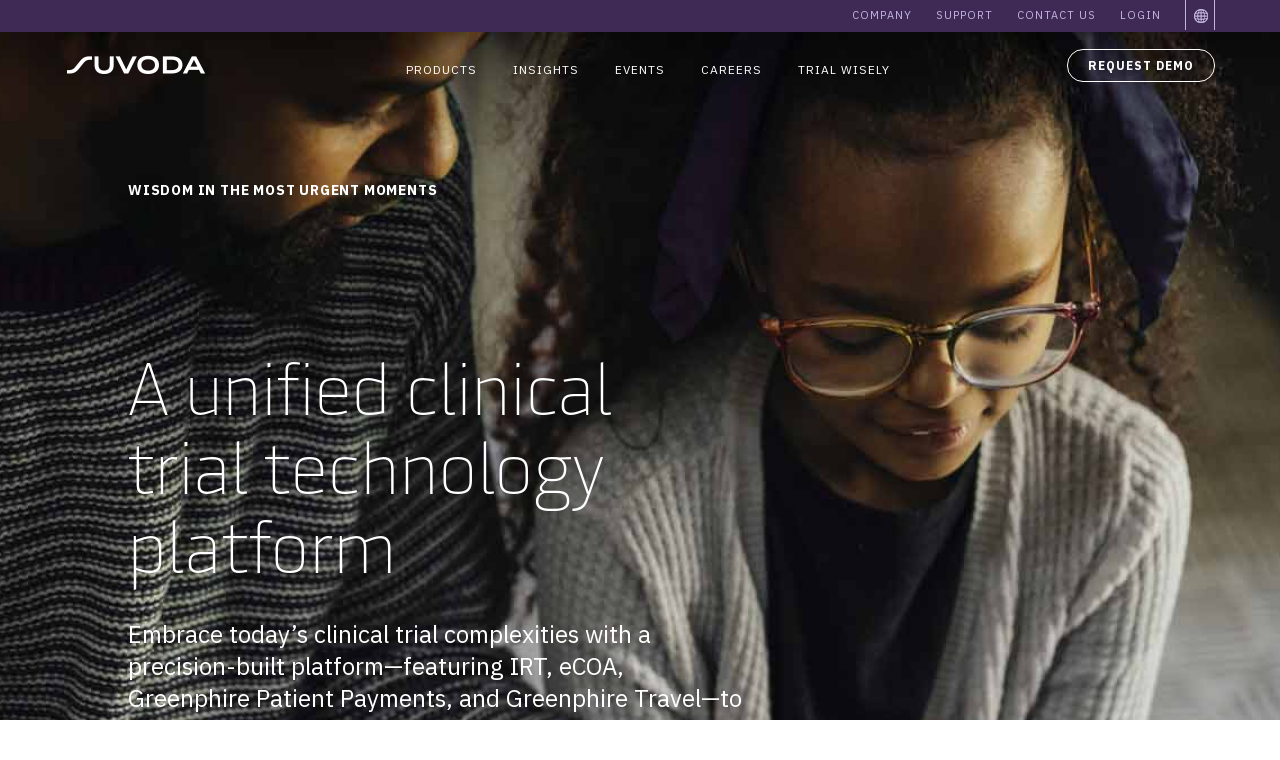

--- FILE ---
content_type: text/html; charset=UTF-8
request_url: https://www.suvoda.com/products/clinical-trial-technology-platform?redirectsource=greenphire
body_size: 19748
content:
<!doctype html><html lang="en"><head>
    <meta charset="utf-8">
    <title>Flexible Clinical Trial Technology Platform | Suvoda</title>
    <!--<link rel="shortcut icon" href="http://cdn2.hubspot.net/hubfs/533834/Images/favicon_1.ico" />-->
    <link rel="shortcut icon" href="https://www.suvoda.com/hubfs/raw_assets/public/Suvoda2022/images/suvoda-appicon-white.png">
    <meta name="description" content="Explore Suvoda's patient-centric clinical trial technology platform that enhances data workflows, manages interactions, and standardizes trials efficiently.">
    
    
    
    
    
    <meta name="viewport" content="width=device-width, initial-scale=1">

    
    <meta property="og:description" content="Explore Suvoda's patient-centric clinical trial technology platform that enhances data workflows, manages interactions, and standardizes trials efficiently.">
    <meta property="og:title" content="Flexible Clinical Trial Technology Platform | Suvoda">
    <meta name="twitter:description" content="Explore Suvoda's patient-centric clinical trial technology platform that enhances data workflows, manages interactions, and standardizes trials efficiently.">
    <meta name="twitter:title" content="Flexible Clinical Trial Technology Platform | Suvoda">

    

    
    <style>
a.cta_button{-moz-box-sizing:content-box !important;-webkit-box-sizing:content-box !important;box-sizing:content-box !important;vertical-align:middle}.hs-breadcrumb-menu{list-style-type:none;margin:0px 0px 0px 0px;padding:0px 0px 0px 0px}.hs-breadcrumb-menu-item{float:left;padding:10px 0px 10px 10px}.hs-breadcrumb-menu-divider:before{content:'›';padding-left:10px}.hs-featured-image-link{border:0}.hs-featured-image{float:right;margin:0 0 20px 20px;max-width:50%}@media (max-width: 568px){.hs-featured-image{float:none;margin:0;width:100%;max-width:100%}}.hs-screen-reader-text{clip:rect(1px, 1px, 1px, 1px);height:1px;overflow:hidden;position:absolute !important;width:1px}
</style>

<link rel="stylesheet" href="https://www.suvoda.com/hubfs/hub_generated/template_assets/1/63142909017/1768412357740/template_main.min.css">
<link rel="stylesheet" href="https://www.suvoda.com/hubfs/hub_generated/template_assets/1/63142908485/1768412357584/template_theme-overrides.css">
<link rel="stylesheet" href="https://www.suvoda.com/hubfs/hub_generated/module_assets/1/65260966724/1761074998765/module_Module_1_ALT.min.css">

<style>
  #hs_cos_wrapper_module_17580620480184 .skip-link {
  position:absolute;
  top:-1000px;
  left:0;
  background:#000;
  color:#fff;
  padding:8px 12px;
  z-index:10;
}

#hs_cos_wrapper_module_17580620480184 .skip-link:focus {
  top:8px;
  left:8px;
  border-radius:4px;
  outline:2px solid #fff;
}

#hs_cos_wrapper_module_17580620480184 .showcase-section-container {
  display:flex;
  flex-direction:column;
  max-width:1149px;
  margin:0 auto;
  padding:64px 0px;
  align-items:flex-start;
  gap:48px;
  align-self:stretch;
}

#hs_cos_wrapper_module_17580620480184 .showcase-section-title {
  margin:0;
  color:#3F2A56;
  font-family:"Utility W01 Extralight";
  font-size:72px;
  font-style:normal;
  font-weight:300;
  line-height:110%;
}

#hs_cos_wrapper_module_17580620480184 .showcase-section-grid {
  margin:0;
  display:grid;
  row-gap:24px;
  column-gap:24px;
  align-self:stretch;
  grid-template-columns:repeat(2,minmax(0,1fr));
  grid-auto-rows:minmax(0,1fr);
}

#hs_cos_wrapper_module_17580620480184 .showcase-card-container {
  margin:0;
  position:relative;
  display:flex;
  padding:24px 24px 20px 24px;
  flex-direction:column;
  justify-content:space-between;
  align-items:flex-start;
  align-self:stretch;
  overflow:hidden;
  border-radius:12px;
  background:transparent;
  min-height:302px;
  background-color:#3F2A56;
  text-decoration:none !important;
}

#hs_cos_wrapper_module_17580620480184 .showcase-card-saturation-overlay,
#hs_cos_wrapper_module_17580620480184 .showcase-card-shadow-overlay,
#hs_cos_wrapper_module_17580620480184 .showcase-card-highlight-overlay {
  display:block;
  margin:0;
  position:absolute;
  inset:0;
  height:100%;
  width:100%;
  border-radius:12px;
  opacity:1;
  transition:opacity 500ms ease;
}

#hs_cos_wrapper_module_17580620480184 .showcase-card-container:hover .showcase-card-saturation-overlay,
#hs_cos_wrapper_module_17580620480184 .showcase-card-container:hover .showcase-card-shadow-overlay,
#hs_cos_wrapper_module_17580620480184 .showcase-card-container:hover .showcase-card-highlight-overlay { opacity:0; }

#hs_cos_wrapper_module_17580620480184 .showcase-card-text-overlay {
  background:linear-gradient(90deg,#3F2A56 30%,rgba(63,42,86,0.00) 100%);
  margin:0;
  position:absolute;
  inset:0;
  height:100%;
  width:100%;
  border-radius:12px;
  opacity:0;
  transition:opacity 500ms ease;
}

#hs_cos_wrapper_module_17580620480184 .showcase-card-container:hover .showcase-card-text-overlay { opacity:1; }

#hs_cos_wrapper_module_17580620480184 .showcase-card-saturation-overlay {
  background:#000;
  mix-blend-mode:color;
}

#hs_cos_wrapper_module_17580620480184 .showcase-card-shadow-overlay {
  background:#E5E5E5;
  mix-blend-mode:screen;
}

#hs_cos_wrapper_module_17580620480184 .showcase-card-highlight-overlay {
  background:#F8F8F8;
  mix-blend-mode:multiply;
}

#hs_cos_wrapper_module_17580620480184 .showcase-card-background-image {
  display:block;
  margin:0;
  position:absolute;
  inset:0;
  object-fit:cover;
  height:100%;
  width:100%;
  transform:scale(1.1) translateX(0%);
  transition:transform 500ms ease;
}

#hs_cos_wrapper_module_17580620480184 .showcase-card-container:hover .showcase-card-background-image { transform:scale(1.1) translateX(2%); }

#hs_cos_wrapper_module_17580620480184 .showcase-showcase-card-title-container {
  display:flex;
  flex-direction:column;
  gap:8px;
  margin-bottom:12px;
  position:relative;
}

#hs_cos_wrapper_module_17580620480184 .showcase-card-details-container { position:relative; }

#hs_cos_wrapper_module_17580620480184 .showcase-card-tag {
  margin:0;
  position:relative;
  width:fit-content;
  display:flex;
  padding:6px 12px;
  justify-content:center;
  align-items:center;
  border-radius:4px;
  background:white;
  color:#3F2A56;
  font-family:"IBM Plex Sans";
  font-size:12px;
  font-style:normal;
  font-weight:400;
  line-height:140%;
  letter-spacing:0.8px;
  text-transform:uppercase;
  transition:background 500ms ease;
}

#hs_cos_wrapper_module_17580620480184 .showcase-card-container:hover .showcase-card-tag { background:#C5B4E3; }

#hs_cos_wrapper_module_17580620480184 .showcase-card-title {
  margin:0;
  max-width:360px;
  color:#563D82;
  font-family:"Utility W01 Extralight";
  font-size:32px;
  font-style:normal;
  font-weight:350;
  line-height:110%;
  transition:color 500ms ease;
}

#hs_cos_wrapper_module_17580620480184 .showcase-card-description {
  margin:0;
  position:relative;
  max-width:220px;
  color:#3F2A56;
  font-family:"IBM Plex Sans";
  font-size:16px;
  font-style:normal;
  font-weight:400;
  line-height:140%;
  transition:color 500ms ease;
}

#hs_cos_wrapper_module_17580620480184 .showcase-card-icon {
  margin:0;
  position:relative;
  display:flex;
  align-items:center;
  color:#3F2A56;
  fill:#3F2A56;
  overflow:hidden;
  transition:color 500ms ease,fill 500ms ease;
}

#hs_cos_wrapper_module_17580620480184 .showcase-card-icon span {
  white-space:nowrap;
  overflow:hidden;
  max-width:0;
  opacity:0;
  transform:translateX(12px);
  margin-right:0;
  transition:max-width 600ms ease,transform 600ms ease,opacity 500ms ease,margin-right 600ms ease;
  font-family:"IBM Plex Sans";
  font-size:14px;
  font-style:normal;
  font-weight:600;
  line-height:140%;
  letter-spacing:0.8px;
  text-transform:uppercase;
  text-decoration-line:none;
}

#hs_cos_wrapper_module_17580620480184 .showcase-card-icon svg {
  flex:0 0 auto;
  transition:transform 600ms ease;
}

#hs_cos_wrapper_module_17580620480184 .sr-only {
  position:absolute;
  width:1px;
  height:1px;
  padding:0;
  margin:-1px;
  overflow:hidden;
  clip:rect(0,0,0,0);
  white-space:nowrap;
  border:0;
}

#hs_cos_wrapper_module_17580620480184 .showcase-card-container:hover .showcase-card-icon span,
#hs_cos_wrapper_module_17580620480184 .showcase-card-icon:hover span {
  max-width:200px;
  opacity:1;
  transform:translateX(0);
  margin-right:8px;
}

#hs_cos_wrapper_module_17580620480184 .showcase-card-container:hover .showcase-card-title,
#hs_cos_wrapper_module_17580620480184 .showcase-card-container:hover .showcase-card-description,
#hs_cos_wrapper_module_17580620480184 .showcase-card-container:hover .showcase-card-icon {
  color:white;
  fill:white;
}

@media only screen and (max-width:80rem) {
  #hs_cos_wrapper_module_17580620480184 .showcase-section-container { padding:40px 20px; }

  #hs_cos_wrapper_module_17580620480184 .showcase-section-title { font-size:54px; }

  #hs_cos_wrapper_module_17580620480184 .showcase-section-grid { grid-template-columns:repeat(2,minmax(0,1fr)); }

  #hs_cos_wrapper_module_17580620480184 .showcase-card-container {
    background:transparent;
    box-shadow:0 4px 15px 0 rgba(0,0,0,0.40);
    min-height:240px;
  }

  #hs_cos_wrapper_module_17580620480184 .showcase-card-saturation-overlay,
  #hs_cos_wrapper_module_17580620480184 .showcase-card-shadow-overlay,
  #hs_cos_wrapper_module_17580620480184 .showcase-card-highlight-overlay { display:none; }

  #hs_cos_wrapper_module_17580620480184 .showcase-card-text-overlay { opacity:1; }

  #hs_cos_wrapper_module_17580620480184 .showcase-card-tag { font-size:11px; }

  #hs_cos_wrapper_module_17580620480184 .showcase-card-title,
  #hs_cos_wrapper_module_17580620480184 .showcase-card-description,
  #hs_cos_wrapper_module_17580620480184 .showcase-card-icon {
    color:white;
    fill:#8D73AF;
  }
}

@media only screen and (max-width:64rem) {
  #hs_cos_wrapper_module_17580620480184 .showcase-section-container { padding:18px 18px; }

  #hs_cos_wrapper_module_17580620480184 .showcase-section-title { font-size:40px; }

  #hs_cos_wrapper_module_17580620480184 .showcase-section-grid { grid-template-columns:repeat(1,minmax(0,1fr)); }

  #hs_cos_wrapper_module_17580620480184 .showcase-card-container {
    background:transparent;
    box-shadow:0 4px 15px 0 rgba(0,0,0,0.40);
    min-height:160px;
  }

  #hs_cos_wrapper_module_17580620480184 .showcase-card-saturation-overlay,
  #hs_cos_wrapper_module_17580620480184 .showcase-card-shadow-overlay,
  #hs_cos_wrapper_module_17580620480184 .showcase-card-highlight-overlay { display:none; }

  #hs_cos_wrapper_module_17580620480184 .showcase-card-text-overlay { opacity:1; }

  #hs_cos_wrapper_module_17580620480184 .showcase-card-tag { font-size:11px; }

  #hs_cos_wrapper_module_17580620480184 .showcase-card-title,
  #hs_cos_wrapper_module_17580620480184 .showcase-card-description,
  #hs_cos_wrapper_module_17580620480184 .showcase-card-icon {
    color:white;
    fill:#8D73AF;
  }

  #hs_cos_wrapper_module_17580620480184 .showcase-card-icon span { font-size:12px; }
}

</style>

<style>
  @font-face {
    font-family: "IBM Plex Sans";
    font-weight: 400;
    font-style: normal;
    font-display: swap;
    src: url("/_hcms/googlefonts/IBM_Plex_Sans/regular.woff2") format("woff2"), url("/_hcms/googlefonts/IBM_Plex_Sans/regular.woff") format("woff");
  }
  @font-face {
    font-family: "IBM Plex Sans";
    font-weight: 700;
    font-style: normal;
    font-display: swap;
    src: url("/_hcms/googlefonts/IBM_Plex_Sans/700.woff2") format("woff2"), url("/_hcms/googlefonts/IBM_Plex_Sans/700.woff") format("woff");
  }
  @font-face {
    font-family: "IBM Plex Sans";
    font-weight: 700;
    font-style: normal;
    font-display: swap;
    src: url("/_hcms/googlefonts/IBM_Plex_Sans/700.woff2") format("woff2"), url("/_hcms/googlefonts/IBM_Plex_Sans/700.woff") format("woff");
  }
</style>

<!-- Editor Styles -->
<style id="hs_editor_style" type="text/css">
.dnd_area-row-0-force-full-width-section > .row-fluid {
  max-width: none !important;
}
.dnd_area-row-2-force-full-width-section > .row-fluid {
  max-width: none !important;
}
.dnd_area-row-3-force-full-width-section > .row-fluid {
  max-width: none !important;
}
.dnd_area-row-4-force-full-width-section > .row-fluid {
  max-width: none !important;
}
.dnd_area-row-6-max-width-section-centering > .row-fluid {
  max-width: 1049px !important;
  margin-left: auto !important;
  margin-right: auto !important;
}
.dnd_area-row-7-max-width-section-centering > .row-fluid {
  max-width: 1150px !important;
  margin-left: auto !important;
  margin-right: auto !important;
}
.dnd_area-row-8-force-full-width-section > .row-fluid {
  max-width: none !important;
}
.dnd_area-row-9-force-full-width-section > .row-fluid {
  max-width: none !important;
}
/* HubSpot Non-stacked Media Query Styles */
@media (min-width:768px) {
  .dnd_area-row-7-vertical-alignment > .row-fluid {
    display: -ms-flexbox !important;
    -ms-flex-direction: row;
    display: flex !important;
    flex-direction: row;
  }
  .cell_1674840379995-vertical-alignment {
    display: -ms-flexbox !important;
    -ms-flex-direction: column !important;
    -ms-flex-pack: center !important;
    display: flex !important;
    flex-direction: column !important;
    justify-content: center !important;
  }
  .cell_1674840379995-vertical-alignment > div {
    flex-shrink: 0 !important;
  }
  .cell_1674837203436-vertical-alignment {
    display: -ms-flexbox !important;
    -ms-flex-direction: column !important;
    -ms-flex-pack: center !important;
    display: flex !important;
    flex-direction: column !important;
    justify-content: center !important;
  }
  .cell_1674837203436-vertical-alignment > div {
    flex-shrink: 0 !important;
  }
}
/* HubSpot Styles (default) */
.dnd_area-row-0-padding {
  padding-top: 0px !important;
  padding-bottom: 0px !important;
  padding-left: 0px !important;
  padding-right: 0px !important;
}
.dnd_area-row-0-hidden {
  display: block !important;
}
.dnd_area-row-2-padding {
  padding-left: 0px !important;
  padding-right: 0px !important;
}
.dnd_area-row-3-padding {
  padding-top: 0px !important;
  padding-bottom: 0px !important;
  padding-left: 0px !important;
  padding-right: 0px !important;
}
.dnd_area-row-4-padding {
  padding-top: 0px !important;
  padding-bottom: 60px !important;
  padding-left: 0px !important;
  padding-right: 0px !important;
}
.dnd_area-row-6-padding {
  padding-top: 0px !important;
  padding-bottom: 30px !important;
  padding-left: 0px !important;
  padding-right: 0px !important;
}
.dnd_area-row-6-hidden {
  display: none !important;
}
.dnd_area-row-6-background-layers {
  background-image: linear-gradient(rgba(235, 229, 245, 1), rgba(235, 229, 245, 1)) !important;
  background-position: left top !important;
  background-size: auto !important;
  background-repeat: no-repeat !important;
}
.dnd_area-row-7-padding {
  padding-top: 60px !important;
  padding-bottom: 70px !important;
}
.dnd_area-row-9-margin {
  margin-top: 0px !important;
  margin-bottom: 0px !important;
}
.dnd_area-row-9-padding {
  padding-top: 0px !important;
  padding-bottom: 0px !important;
  padding-left: 0px !important;
  padding-right: 0px !important;
}
.dnd_area-row-9-background-layers {
  background-image: linear-gradient(rgba(255, 255, 255, 1), rgba(255, 255, 255, 1)) !important;
  background-position: left top !important;
  background-size: auto !important;
  background-repeat: no-repeat !important;
}
.cell_1641334976940-padding {
  padding-top: 0px !important;
  padding-bottom: 0px !important;
  padding-left: 0px !important;
  padding-right: 0px !important;
}
.cell_1641334976940-hidden {
  display: block !important;
}
.widget_1651774778937-hidden {
  display: block !important;
}
.cell_16424158318614-hidden {
  display: none !important;
}
.widget_1642415937385-hidden {
  display: none !important;
}
.widget_1642415835590-hidden {
  display: none !important;
}
/* HubSpot Styles (mobile) */
@media (max-width: 767px) {
  .dnd_area-row-1-padding {
    padding-left: 0px !important;
    padding-right: 0px !important;
  }
  .dnd_area-row-5-padding {
    padding-left: 0px !important;
    padding-right: 0px !important;
  }
  .dnd_area-row-7-padding {
    padding-top: 20px !important;
    padding-bottom: 20px !important;
    padding-left: 10px !important;
    padding-right: 10px !important;
  }
  .dnd_area-row-8-padding {
    padding-bottom: 0px !important;
    padding-left: 0px !important;
    padding-right: 0px !important;
  }
  .cell_1739479430559-row-0-padding {
    padding-bottom: 40px !important;
  }
  .widget_1674837341743-padding > #hs_cos_wrapper_widget_1674837341743 {
    padding-bottom: 20px !important;
  }
}
</style>
    

    
<!--  Added by GoogleTagManager integration -->
<script>
var _hsp = window._hsp = window._hsp || [];
window.dataLayer = window.dataLayer || [];
function gtag(){dataLayer.push(arguments);}

var useGoogleConsentModeV2 = true;
var waitForUpdateMillis = 1000;



var hsLoadGtm = function loadGtm() {
    if(window._hsGtmLoadOnce) {
      return;
    }

    if (useGoogleConsentModeV2) {

      gtag('set','developer_id.dZTQ1Zm',true);

      gtag('consent', 'default', {
      'ad_storage': 'denied',
      'analytics_storage': 'denied',
      'ad_user_data': 'denied',
      'ad_personalization': 'denied',
      'wait_for_update': waitForUpdateMillis
      });

      _hsp.push(['useGoogleConsentModeV2'])
    }

    (function(w,d,s,l,i){w[l]=w[l]||[];w[l].push({'gtm.start':
    new Date().getTime(),event:'gtm.js'});var f=d.getElementsByTagName(s)[0],
    j=d.createElement(s),dl=l!='dataLayer'?'&l='+l:'';j.async=true;j.src=
    'https://www.googletagmanager.com/gtm.js?id='+i+dl;f.parentNode.insertBefore(j,f);
    })(window,document,'script','dataLayer','GTM-KHQR8P3');

    window._hsGtmLoadOnce = true;
};

_hsp.push(['addPrivacyConsentListener', function(consent){
  if(consent.allowed || (consent.categories && consent.categories.analytics)){
    hsLoadGtm();
  }
}]);

</script>

<!-- /Added by GoogleTagManager integration -->

    <link rel="canonical" href="https://www.suvoda.com/products/clinical-trial-technology-platform">

<script>
(function () {
  // ---- Queue any form create calls until the real library is available ----
  var queuedCreates = [];
  var stubCreate = function (opts) { queuedCreates.push(opts); };

  window.hbspt = window.hbspt || {};
  window.hbspt.forms = window.hbspt.forms || {};

  // If create isn't ready yet, stub it so inline embeds don't fail.
  if (typeof window.hbspt.forms.create !== "function") {
    window.hbspt.forms.create = stubCreate;
  }

  function loadHsFormsOnce() {
    // If the real lib is already available, don't load again.
    if (window.hbspt && window.hbspt.forms && window.hbspt.forms.create !== stubCreate) return;

    if (window.__hsFormsLoaderStarted) return;
    window.__hsFormsLoaderStarted = true;

    var s = document.createElement("script");
    s.async = true;
    s.src = "https://js.hsforms.net/forms/v2.js";
    s.onload = function () {
      // Give the library a tick to register the real create()
      setTimeout(flushQueue, 0);
    };
    document.head.appendChild(s);
  }

  function flushQueue() {
    if (!window.hbspt || !window.hbspt.forms) return;

    var realCreate = window.hbspt.forms.create;
    if (realCreate === stubCreate || typeof realCreate !== "function") {
      // Still not ready; retry briefly.
      setTimeout(flushQueue, 200);
      return;
    }

    // Replay any queued form creates
    while (queuedCreates.length) {
      try { realCreate(queuedCreates.shift()); } catch (e) {}
    }
  }

  // Start loading early
  loadHsFormsOnce();

  // Optional resilience: if CookieYes initializes late or rewrites scripts, retry on banner events.
  // CookieYes documents banner load + interaction events. :contentReference[oaicite:1]{index=1}
  document.addEventListener("cookieyes_banner_load", function () {
    window.__hsFormsLoaderStarted = false;
    loadHsFormsOnce();
    flushQueue();
  });

  document.addEventListener("cookieyes_consent_update", function () {
    // We still want forms regardless of consent, so just ensure they're flushed.
    window.__hsFormsLoaderStarted = false;
    loadHsFormsOnce();
    flushQueue();
  });
})();
</script>

<script>
  window._hsq = window._hsq || [];
  // Disables all HubSpot tracking for this visitor by placing __hs_do_not_track
  window._hsq.push(['doNotTrack']);
  
 
</script>

<script>
  // Disable HubSpot's default cookie banner
  window.disableHubSpotCookieBanner = true;
  window._hsp = window._hsp || [];
  // Updates HubSpot consent settings
  const setHubSpotConsent = (consentDetails) => {
    window._hsp.push(["setHubSpotConsent", consentDetails]);
  };
  // Maps CookieYes categories to HubSpot's consent format
  const getConsentDetails = ({ analytics, advertisement, functional }) => ({
    analytics: !!analytics,
    advertisement: !!advertisement,
    functionality: !!functional,
  });
  // Event listener for CookieYes banner load
  document.addEventListener("cookieyes_banner_load", ({ detail }) => {
    if (!detail || !detail.categories) {
      console.error("Invalid detail object:", detail);
      return;
    }
    setHubSpotConsent(
      getConsentDetails({
        analytics: detail.categories.analytics,
        advertisement: detail.categories.advertisement,
        functional: detail.categories.functional,
      })
    );
  });
  // Event listener for CookieYes consent update
  document.addEventListener("cookieyes_consent_update", ({ detail }) => {
    if (!detail || !detail.accepted) {
      console.error("Invalid detail object:", detail);
      return;
    }
    const acceptedCategories = new Set(detail.accepted);
    const consentDetails = {
      analytics: acceptedCategories.has("analytics"),
      advertisement: acceptedCategories.has("advertisement"),
      functionality: acceptedCategories.has("functional"),
    };
    setHubSpotConsent(consentDetails);
  });
</script>

<link rel="stylesheet" type="text/css" href="//cdn.jsdelivr.net/gh/kenwheeler/slick@1.8.1/slick/slick.css">
<script type="text/javascript">
  // Define your supported languages and their corresponding URL paths
  const supportedLanguages = {
    'ja': '/ja/', // Japanese
    'fr': '/fr/', // French
    'de': '/de/', // German
    'en': '/'     // English (default)
  };

  // Get the user's browser language
  const userLang = (navigator.language || navigator.userLanguage).toLowerCase().substring(0, 2);

  // Get the current path of the website
  const currentPath = window.location.pathname;

  // Check if the user is already on the correct language version
  const isCorrectLanguage = Object.values(supportedLanguages).some((path) => currentPath.startsWith(path));

  // Redirect logic
  if (!isCorrectLanguage) {
    if (supportedLanguages[userLang]) {
      // Redirect to the detected supported language
      window.location.href = "https://www.suvoda.com" + supportedLanguages[userLang];
    } else {
      // Fallback to English if language is not supported
      window.location.href = "https://www.suvoda.com/";
    }
  }
</script>

<!-- Start cookieyes banner --> 
<script id="cookieyes" type="text/javascript" src="https://cdn-cookieyes.com/client_data/2dc121898bf97d59443fa784f4d610b6/script.js">
</script> 
<!-- End cookieyes banner -->

<meta property="og:url" content="https://www.suvoda.com/products/clinical-trial-technology-platform">
<meta name="twitter:card" content="summary">
<meta http-equiv="content-language" content="en">
<link rel="alternate" hreflang="de" href="https://www.suvoda.com/de/products/clinical-trial-technology-platform">
<link rel="alternate" hreflang="en" href="https://www.suvoda.com/products/clinical-trial-technology-platform">
<link rel="alternate" hreflang="fr" href="https://www.suvoda.com/fr/products/clinical-trial-technology-platform">
<link rel="alternate" hreflang="ja" href="https://www.suvoda.com/ja/products/clinical-trial-technology-platform">







  <style>
    
    .m9-page-section {
    width: 100%;
    margin: 0px 0;
}

    @media screen and (max-width: 768px) {
.span6.widget-span.widget-type-cell.cell_1674837203436-vertical-alignment.dnd-column {
    border-bottom: none;
}}
        @media (max-width: 768px) {
        .page-hero {
            margin: 0px auto 0 auto;
            background-position: 83% center;
        }
    }

.m1-button-mobile {
    display: block;
}    

</style>


<!-- schema.org -->
<script type="application/ld+json">
{
  "@context": "https://schema.org",
  "@graph": [
    {
      "@type": "Organization",
      "@id": "https://www.suvoda.com/#organization",
      "name": "Suvoda",
      "url": "https://www.suvoda.com/",
      "sameAs": [
        "https://www.linkedin.com/company/suvoda",
        "https://x.com/SuvodaIRT"
      ]
    },
    {
      "@type": "WebPage",
      "@id": "https://www.suvoda.com/products/clinical-trial-technology-platform#webpage",
      "url": "https://www.suvoda.com/products/clinical-trial-technology-platform",
      "name": "Flexible Clinical Trial Technology Platform | Suvoda",
      "description": "Explore Suvoda's patient-centric clinical trial technology platform that connects IRT, eCOA, eConsent, payments, travel, scheduling, patient app, site payments, and budgeting & benchmarking to manage complex, mission-critical trial workflows.",
      "inLanguage": "en",
      "isPartOf": {
        "@id": "https://www.suvoda.com/"
      },
      "publisher": {
        "@id": "https://www.suvoda.com/#organization"
      },
      "about": {
        "@id": "https://www.suvoda.com/products/clinical-trial-technology-platform#product"
      },
      "breadcrumb": {
        "@type": "BreadcrumbList",
        "itemListElement": [
          {
            "@type": "ListItem",
            "position": 1,
            "name": "Home",
            "item": "https://www.suvoda.com/"
          }
        ]
      },
      "datePublished": "2024-10-01T12:00:00+0000",
      "dateModified": "2024-10-01T12:00:00+0000"
    },
    {
      "@type": "Product",
      "@id": "https://www.suvoda.com/products/clinical-trial-technology-platform#product",
      "name": "Suvoda Clinical Trial Technology Platform",
      "description": "A unified clinical trial technology platform that brings together IRT, eCOA, eConsent, Greenphire Patient Payments, Greenphire Travel, scheduling, patient app, site payments, and budgeting & benchmarking to support complex global studies.",
      "category": "Clinical trial technology",
      "url": "https://www.suvoda.com/products/clinical-trial-technology-platform",
      "brand": {
        "@id": "https://www.suvoda.com/#organization"
      },
      "mainEntityOfPage": {
        "@id": "https://www.suvoda.com/products/clinical-trial-technology-platform#webpage"
      }
    }
  ]
}
</script>


    <link rel="preconnect" href="https://fonts.googleapis.com">
<link rel="preconnect" href="https://fonts.gstatic.com" crossorigin>
<link href="https://fonts.googleapis.com/css2?family=Noto+Sans+JP:wght@200;300;400&amp;display=swap" rel="stylesheet">
  <meta name="generator" content="HubSpot"></head>
  <body>
<!--  Added by GoogleTagManager integration -->
<noscript><iframe src="https://www.googletagmanager.com/ns.html?id=GTM-KHQR8P3" height="0" width="0" style="display:none;visibility:hidden"></iframe></noscript>

<!-- /Added by GoogleTagManager integration -->

    <div class="body-wrapper   hs-content-id-97613115313 hs-site-page page ">
      
        <div data-global-resource-path="Suvoda2022/templates/partials/header.html"><script src="https://code.jquery.com/jquery-3.6.0.min.js" integrity="sha256-/xUj+3OJU5yExlq6GSYGSHk7tPXikynS7ogEvDej/m4=" crossorigin="anonymous"></script>

<span id="hs_cos_wrapper_my_custom_html_module_css" class="hs_cos_wrapper hs_cos_wrapper_widget hs_cos_wrapper_type_raw_html" style="" data-hs-cos-general-type="widget" data-hs-cos-type="raw_html"><style>
#language-picker {
background: url(https://www.suvoda.com/hubfs/raw_assets/public/Suvoda2022/images/globe-icon-lang-picker.png);
height: 30px;
width: 30px;
background-repeat: no-repeat;
background-position: center;
border-left: solid #c3b4e2 1px;
border-right: solid #c3b4e2 1px;
}
#language-picker li a {
height: 30px !important;
width: 30px !important;
}  
@import url('https://fonts.googleapis.com/css2?family=IBM+Plex+Sans:ital,wght@0,400;0,500;0,600;1,400;1,500;1,600&display=swap');
.language-icon-en {
width: 43px;
height: 32px;
background: url(https://www.suvoda.com/hubfs/raw_assets/public/Suvoda2022/images/language-menu.png);
background-position: 0 0;
position: relative;
display: block;
}
.language-drop-down-en {
width: 43px;
height: 43px;
background: url(https://www.suvoda.com/hubfs/raw_assets/public/Suvoda2022/images/language-menu-drop-down.png);
background-position: 0 0;
position: absolute;
top: 31px;
display: none;
}
.language-icon-en:hover {
width: 43px;
height: 32px;
background: url(https://www.suvoda.com/hubfs/raw_assets/public/Suvoda2022/images/language-menu.png);
background-position: -43px 0;
position: relative;
}
.language-icon-en:hover .language-drop-down-jp {
display:block
}
.language-drop-down-en:hover {
display: block;
}
.language-icon-jp {
width: 43px;
height: 32px;
background: url(https://www.suvoda.com/hubfs/raw_assets/public/Suvoda2022/images/language-menu.png);
position: relative;
background-position: 0 -32px;
position: relative;
display: none;
}
.language-icon-jp:hover {
background-position: -43px -32px;
}
.language-drop-down-jp {
width: 43px;
height: 43px;
background: url(https://www.suvoda.com/hubfs/raw_assets/public/Suvoda2022/images/language-menu-drop-down.png);
background-position: 0 0;
position: absolute;
top: 31px;
display:none;
}
.language-drop-down-en:hover {
display:block
}
.language-icon-jp:hover .language-drop-down-en {
display:block;
background-position: -43px 0; 
}
.language-drop-down-en:hover {
display: block;
background-position: -43px -43px !important; 
}
.mobile-english {
background-image: url(https://www.suvoda.com/hubfs/raw_assets/public/Suvoda2022/images/mobile-english.png);
background-position: -1px 0;
width: 60px;
height: 13px;
margin: 20px 0;
}
.mobile-english:hover {
background-image: url(https://www.suvoda.com/hubfs/raw_assets/public/Suvoda2022/images/mobile-english.png);
background-position: -62px 0;
width: 60px;
height: 13px;
}
.mobile-english.active {
background-image: url(https://www.suvoda.com/hubfs/raw_assets/public/Suvoda2022/images/mobile-english.png);
background-position: -62px 0;
width: 60px;
height: 13px;
}
.mobile-japanese {
background-image: url(https://www.suvoda.com/hubfs/raw_assets/public/Suvoda2022/images/mobile-japanese.png);
background-position: 0 0;
width: 26px;
height: 13px;
margin: 20px 0;
}
.mobile-japanese:hover {
background-image: url(https://www.suvoda.com/hubfs/raw_assets/public/Suvoda2022/images/mobile-japanese.png);
background-position: -26px 0;
width: 26px;
height: 13px;
}
.mobile-japanese.active {
background-image: url(https://www.suvoda.com/hubfs/raw_assets/public/Suvoda2022/images/mobile-japanese.png);
background-position: -26px 0;
width: 26px;
height: 13px;
}
#language-switcher {
border: none !important;
height: 32px;
display: flex;
flex-direction: column;
flex-wrap: nowrap;
align-content: center;
justify-content: center;
align-items: center;
padding: 0;
margin: 0;
}
</style></span>   

<!-- Begin - OneLink Language Switcher 
<script>
function OneLink(sHostname) {
//  console.log( document.location.protocol );
//  console.log( document.location.pathname );
//  console.log( document.location.search );
//  console.log(sHostname);
//  console.log(document.location.protocol + "//" + sHostname +  document.location.pathname + document.location.search );
  document.location.href = document.location.protocol + "//" + sHostname + document.location.pathname + document.location.search;
}
</script>
END - OneLink Language Switcher -->


<header class="header">

  

 <!-- <a href="#main-content" class="header__skip">Skip to content</a> -->

  

  <div class="container-fluid content-wrapper">
<div class="row-fluid-wrapper">
<div class="row-fluid">
<div class="span12 widget-span widget-type-cell " style="" data-widget-type="cell" data-x="0" data-w="12">

</div><!--end widget-span -->
</div>
</div>
</div>

  

<div id="utility-menu-container">
    <div id="center-menu-container">
     <span id="hs_cos_wrapper_utility-navigation" class="hs_cos_wrapper hs_cos_wrapper_widget hs_cos_wrapper_type_menu" style="" data-hs-cos-general-type="widget" data-hs-cos-type="menu"><div id="hs_menu_wrapper_utility-navigation" class="hs-menu-wrapper active-branch flyouts hs-menu-flow-horizontal" role="navigation" data-sitemap-name="Default" data-menu-id="64891555867" aria-label="Navigation Menu">
 <ul role="menu">
  <li class="hs-menu-item hs-menu-depth-1 hs-item-has-children" role="none"><a href="https://www.suvoda.com/company" aria-haspopup="true" aria-expanded="false" role="menuitem">Company</a>
   <ul role="menu" class="hs-menu-children-wrapper">
    <li class="hs-menu-item hs-menu-depth-2" role="none"><a href="https://www.suvoda.com/company" role="menuitem">About Suvoda</a></li>
    <li class="hs-menu-item hs-menu-depth-2" role="none"><a href="https://www.suvoda.com/company/our-commitments" role="menuitem">Our Commitments</a></li>
    <li class="hs-menu-item hs-menu-depth-2" role="none"><a href="https://www.suvoda.com/company/trust-center" role="menuitem">Trust Center</a></li>
    <li class="hs-menu-item hs-menu-depth-2" role="none"><a href="https://www.suvoda.com/events" role="menuitem">Events</a></li>
   </ul></li>
  <li class="hs-menu-item hs-menu-depth-1" role="none"><a href="https://www.suvoda.com/support" role="menuitem">Support</a></li>
  <li class="hs-menu-item hs-menu-depth-1" role="none"><a href="https://www.suvoda.com/contact" role="menuitem">Contact Us</a></li>
  <li class="hs-menu-item hs-menu-depth-1" role="none"><a href="https://www.suvoda.com/login" role="menuitem">Login</a></li>
 </ul>
</div></span>
          <div id="language-picker">
     
     <span id="hs_cos_wrapper_language-picker" class="hs_cos_wrapper hs_cos_wrapper_widget hs_cos_wrapper_type_menu" style="" data-hs-cos-general-type="widget" data-hs-cos-type="menu"><div id="hs_menu_wrapper_language-picker" class="hs-menu-wrapper active-branch flyouts hs-menu-flow-horizontal" role="navigation" data-sitemap-name="Default" data-menu-id="182509035076" aria-label="Navigation Menu">
 <ul role="menu">
  <li class="hs-menu-item hs-menu-depth-1 hs-item-has-children" role="none"><a href="javascript:;" aria-haspopup="true" aria-expanded="false" role="menuitem">&nbsp;</a>
   <ul role="menu" class="hs-menu-children-wrapper">
    <li class="hs-menu-item hs-menu-depth-2" role="none"><a href="https://www.suvoda.com/de/" role="menuitem">Deutsch</a></li>
    <li class="hs-menu-item hs-menu-depth-2" role="none"><a href="https://www.suvoda.com" role="menuitem">English</a></li>
    <li class="hs-menu-item hs-menu-depth-2" role="none"><a href="https://www.suvoda.com/fr/" role="menuitem">Français</a></li>
    <li class="hs-menu-item hs-menu-depth-2" role="none"><a href="https://www.suvoda.com/ja/" role="menuitem"> 日本語</a></li>
   </ul></li>
 </ul>
</div></span>

      </div>
  
    </div>
  </div>
  
  <div id="logo-menu-container">
    <div id="center-logo-menu-container">
      <div class="logo-container" style="background:rgba(0, 0, 0, 0.0); width: 200px;">
        
        
    <span id="hs_cos_wrapper_logo" class="hs_cos_wrapper hs_cos_wrapper_widget hs_cos_wrapper_type_raw_html" style="" data-hs-cos-general-type="widget" data-hs-cos-type="raw_html"><a href="/">
<div class="logo logo-white">
<img src="https://www.suvoda.com/hubfs/raw_assets/public/Suvoda2022/images/suvoda-logo-fpo.png" alt="Suvoda logo">
</div>
<div class="logo logo-purple">
<img src="https://www.suvoda.com/hubfs/raw_assets/public/Suvoda2022/images/suvoda-logo-purple-fpo.png" alt="Suvoda logo">
</div>
</a></span>         
      </div>
      
      

      <div id="main-nav-container" class="main-nav">
        <span id="hs_cos_wrapper_main-navigation" class="hs_cos_wrapper hs_cos_wrapper_widget hs_cos_wrapper_type_menu" style="" data-hs-cos-general-type="widget" data-hs-cos-type="menu"><div id="hs_menu_wrapper_main-navigation" class="hs-menu-wrapper active-branch flyouts hs-menu-flow-horizontal" role="navigation" data-sitemap-name="Default" data-menu-id="64317363841" aria-label="Navigation Menu">
 <ul role="menu" class="active-branch">
  <li class="hs-menu-item hs-menu-depth-1 active hs-item-has-children active-branch" role="none"><a href="https://www.suvoda.com/products/clinical-trial-technology-platform" aria-haspopup="true" aria-expanded="false" role="menuitem">Products</a>
   <ul role="menu" class="hs-menu-children-wrapper active-branch">
    <li class="hs-menu-item hs-menu-depth-2 active active-branch" role="none"><a href="https://www.suvoda.com/products/clinical-trial-technology-platform" role="menuitem">Platform</a></li>
    <li class="hs-menu-item hs-menu-depth-2" role="none"><a href="https://www.suvoda.com/products/irt-clinical-trial" role="menuitem">IRT</a></li>
    <li class="hs-menu-item hs-menu-depth-2" role="none"><a href="https://www.suvoda.com/products/ecoa" role="menuitem">eCOA</a></li>
    <li class="hs-menu-item hs-menu-depth-2" role="none"><a href="https://www.suvoda.com/products/econsent" role="menuitem">eConsent</a></li>
    <li class="hs-menu-item hs-menu-depth-2" role="none"><a href="https://www.suvoda.com/products/greenphire-patient-payments-for-clinical-trials" role="menuitem">Greenphire Patient Payments</a></li>
    <li class="hs-menu-item hs-menu-depth-2" role="none"><a href="https://www.suvoda.com/products/greenphire-patient-travel-product-for-clinical-trials" role="menuitem">Greenphire Travel</a></li>
    <li class="hs-menu-item hs-menu-depth-2" role="none"><a href="https://www.suvoda.com/scheduling-for-clinical-trials" role="menuitem">Scheduling</a></li>
    <li class="hs-menu-item hs-menu-depth-2" role="none"><a href="https://www.suvoda.com/patient-app-for-clinical-trials" role="menuitem">Patient app</a></li>
    <li class="hs-menu-item hs-menu-depth-2" role="none"><a href="https://www.suvoda.com/site-payments-for-clinical-trials" role="menuitem">Site Payments</a></li>
    <li class="hs-menu-item hs-menu-depth-2" role="none"><a href="https://www.suvoda.com/budgeting-benchmarking-for-clinical-trials" role="menuitem">Budgeting &amp; Benchmarking</a></li>
   </ul></li>
  <li class="hs-menu-item hs-menu-depth-1 hs-item-has-children" role="none"><a href="https://www.suvoda.com/insights/all" aria-haspopup="true" aria-expanded="false" role="menuitem">Insights</a>
   <ul role="menu" class="hs-menu-children-wrapper">
    <li class="hs-menu-item hs-menu-depth-2" role="none"><a href="https://www.suvoda.com/insights/all" role="menuitem">All</a></li>
    <li class="hs-menu-item hs-menu-depth-2" role="none"><a href="https://www.suvoda.com/insights/all?category=news&amp;p=1" role="menuitem">News</a></li>
    <li class="hs-menu-item hs-menu-depth-2" role="none"><a href="https://www.suvoda.com/insights/all?category=on-demand&amp;p=1" role="menuitem">On-demand</a></li>
    <li class="hs-menu-item hs-menu-depth-2" role="none"><a href="https://www.suvoda.com/insights/all?category=case-studies&amp;p=1" role="menuitem">Case Studies &amp; Reports</a></li>
    <li class="hs-menu-item hs-menu-depth-2" role="none"><a href="https://www.suvoda.com/insights/all?category=blogs&amp;p=1" role="menuitem">Blog</a></li>
    <li class="hs-menu-item hs-menu-depth-2" role="none"><a href="https://www.suvoda.com/the-clintech-podcast-from-suvoda" role="menuitem">Podcast</a></li>
   </ul></li>
  <li class="hs-menu-item hs-menu-depth-1" role="none"><a href="https://www.suvoda.com/event" role="menuitem">Events</a></li>
  <li class="hs-menu-item hs-menu-depth-1 hs-item-has-children" role="none"><a href="https://www.suvoda.com/careers" aria-haspopup="true" aria-expanded="false" role="menuitem">Careers</a>
   <ul role="menu" class="hs-menu-children-wrapper">
    <li class="hs-menu-item hs-menu-depth-2" role="none"><a href="https://www.suvoda.com/careers" role="menuitem">Overview</a></li>
    <li class="hs-menu-item hs-menu-depth-2" role="none"><a href="https://www.suvoda.com/careers/working-at-suvoda" role="menuitem">Working at Suvoda</a></li>
    <li class="hs-menu-item hs-menu-depth-2" role="none"><a href="https://www.suvoda.com/careers/life-at-suvoda" role="menuitem">Life at Suvoda</a></li>
    <li class="hs-menu-item hs-menu-depth-2 hs-item-has-children" role="none"><a href="https://www.suvoda.com/careers/job-openings" role="menuitem">Current Openings</a></li>
   </ul></li>
  <li class="hs-menu-item hs-menu-depth-1 hs-item-has-children" role="none"><a href="https://www.suvoda.com/trial-wisely" aria-haspopup="true" aria-expanded="false" role="menuitem">Trial Wisely</a>
   <ul role="menu" class="hs-menu-children-wrapper">
    <li class="hs-menu-item hs-menu-depth-2" role="none"><a href="https://www.suvoda.com/trial-wisely" role="menuitem">Overview</a></li>
    <li class="hs-menu-item hs-menu-depth-2" role="none"><a href="https://www.suvoda.com/client-services" role="menuitem">Client Services</a></li>
    <li class="hs-menu-item hs-menu-depth-2" role="none"><a href="https://www.suvoda.com/systems-integration" role="menuitem">Systems Integration</a></li>
    <li class="hs-menu-item hs-menu-depth-2" role="none"><a href="https://www.suvoda.com/clinical-trial-tech-cro" role="menuitem">For CROs</a></li>
   </ul></li>
 </ul>
</div></span>
      </div>
      <div class="devide-items"></div>
      <div id="menu-cta" class="menu-cta">
      <span id="hs_cos_wrapper_my_custom_html_module" class="hs_cos_wrapper hs_cos_wrapper_widget hs_cos_wrapper_type_raw_html" style="" data-hs-cos-general-type="widget" data-hs-cos-type="raw_html"><a class="modal" onclick="javascript:popupContent('request-demo')">
<button class="menu-button-cta">
Request demo
</button>
</a></span>      
      </div>
      
      <div class="mobile-icon"></div>
      <div id="mobile-menu">
        <nav class="mobile-nav" id="mobile-nav" role="navigation">
          <span id="hs_cos_wrapper_mobile-main-navigation" class="hs_cos_wrapper hs_cos_wrapper_widget hs_cos_wrapper_type_menu" style="" data-hs-cos-general-type="widget" data-hs-cos-type="menu"><div id="hs_menu_wrapper_mobile-main-navigation" class="hs-menu-wrapper active-branch no-flyouts hs-menu-flow-horizontal" role="navigation" data-sitemap-name="Default" data-menu-id="65347483180" aria-label="Navigation Menu">
 <ul role="menu" class="active-branch">
  <li class="hs-menu-item hs-menu-depth-1 active hs-item-has-children active-branch" role="none"><a href="https://www.suvoda.com/products/clinical-trial-technology-platform" aria-haspopup="true" aria-expanded="false" role="menuitem">PRODUCTS</a>
   <ul role="menu" class="hs-menu-children-wrapper active-branch">
    <li class="hs-menu-item hs-menu-depth-2 active active-branch" role="none"><a href="https://www.suvoda.com/products/clinical-trial-technology-platform" role="menuitem">Platform</a></li>
    <li class="hs-menu-item hs-menu-depth-2" role="none"><a href="https://www.suvoda.com/products/irt-clinical-trial" role="menuitem">IRT</a></li>
    <li class="hs-menu-item hs-menu-depth-2" role="none"><a href="https://www.suvoda.com/products/ecoa" role="menuitem">eCOA</a></li>
    <li class="hs-menu-item hs-menu-depth-2" role="none"><a href="https://www.suvoda.com/products/econsent" role="menuitem">eConsent</a></li>
    <li class="hs-menu-item hs-menu-depth-2" role="none"><a href="https://www.suvoda.com/products/greenphire-patient-payments-for-clinical-trials" role="menuitem">Greenphire Patient Payments</a></li>
    <li class="hs-menu-item hs-menu-depth-2" role="none"><a href="https://www.suvoda.com/products/greenphire-patient-travel-product-for-clinical-trials" role="menuitem">Greenphire Travel</a></li>
    <li class="hs-menu-item hs-menu-depth-2" role="none"><a href="https://www.suvoda.com/scheduling-for-clinical-trials" role="menuitem">Scheduling</a></li>
    <li class="hs-menu-item hs-menu-depth-2" role="none"><a href="https://www.suvoda.com/patient-app-for-clinical-trials" role="menuitem">Patient app</a></li>
    <li class="hs-menu-item hs-menu-depth-2" role="none"><a href="https://www.suvoda.com/site-payments-for-clinical-trials" role="menuitem">Site Payments</a></li>
    <li class="hs-menu-item hs-menu-depth-2" role="none"><a href="https://www.suvoda.com/budgeting-benchmarking-for-clinical-trials" role="menuitem">Budgeting &amp; Benchmarking</a></li>
   </ul></li>
  <li class="hs-menu-item hs-menu-depth-1 hs-item-has-children" role="none"><a href="https://www.suvoda.com/insights/all" aria-haspopup="true" aria-expanded="false" role="menuitem">INSIGHTS</a>
   <ul role="menu" class="hs-menu-children-wrapper">
    <li class="hs-menu-item hs-menu-depth-2" role="none"><a href="https://www.suvoda.com/insights/all" role="menuitem">All</a></li>
    <li class="hs-menu-item hs-menu-depth-2" role="none"><a href="https://www.suvoda.com/insights/all?category=news&amp;p=1" role="menuitem">News</a></li>
    <li class="hs-menu-item hs-menu-depth-2" role="none"><a href="https://www.suvoda.com/insights/all?category=on-demand&amp;p=1" role="menuitem">On-demand</a></li>
    <li class="hs-menu-item hs-menu-depth-2" role="none"><a href="https://www.suvoda.com/insights/all?category=case-studies&amp;p=1" role="menuitem">Case Studies &amp; Reports</a></li>
    <li class="hs-menu-item hs-menu-depth-2" role="none"><a href="https://www.suvoda.com/insights/all?category=blogs&amp;p=1" role="menuitem">Blog</a></li>
    <li class="hs-menu-item hs-menu-depth-2" role="none"><a href="https://www.suvoda.com/the-clintech-podcast-from-suvoda" role="menuitem">Podcast</a></li>
   </ul></li>
  <li class="hs-menu-item hs-menu-depth-1 hs-item-has-children" role="none"><a href="https://www.suvoda.com/careers" aria-haspopup="true" aria-expanded="false" role="menuitem">CAREERS</a>
   <ul role="menu" class="hs-menu-children-wrapper">
    <li class="hs-menu-item hs-menu-depth-2" role="none"><a href="https://www.suvoda.com/careers" role="menuitem">Overview</a></li>
    <li class="hs-menu-item hs-menu-depth-2" role="none"><a href="https://www.suvoda.com/careers/working-at-suvoda" role="menuitem">Working at Suvoda</a></li>
    <li class="hs-menu-item hs-menu-depth-2" role="none"><a href="https://www.suvoda.com/careers/life-at-suvoda" role="menuitem">Life at Suvoda</a></li>
    <li class="hs-menu-item hs-menu-depth-2" role="none"><a href="https://www.suvoda.com/careers/job-openings" role="menuitem">Current Openings</a></li>
   </ul></li>
  <li class="hs-menu-item hs-menu-depth-1 hs-item-has-children" role="none"><a href="https://www.suvoda.com/trial-wisely" aria-haspopup="true" aria-expanded="false" role="menuitem">TRIAL WISELY</a>
   <ul role="menu" class="hs-menu-children-wrapper">
    <li class="hs-menu-item hs-menu-depth-2" role="none"><a href="https://www.suvoda.com/trial-wisely" role="menuitem">Overview</a></li>
    <li class="hs-menu-item hs-menu-depth-2" role="none"><a href="https://www.suvoda.com/client-services" role="menuitem">Client Services</a></li>
    <li class="hs-menu-item hs-menu-depth-2" role="none"><a href="https://www.suvoda.com/systems-integration" role="menuitem">Systems Integration</a></li>
    <li class="hs-menu-item hs-menu-depth-2" role="none"><a href="https://www.suvoda.com/clinical-trial-tech-cro" role="menuitem">For CROs</a></li>
   </ul></li>
  <li class="hs-menu-item hs-menu-depth-1 hs-item-has-children" role="none"><a href="https://www.suvoda.com/company" aria-haspopup="true" aria-expanded="false" role="menuitem">COMPANY</a>
   <ul role="menu" class="hs-menu-children-wrapper">
    <li class="hs-menu-item hs-menu-depth-2" role="none"><a href="https://www.suvoda.com/company" role="menuitem">Overview</a></li>
    <li class="hs-menu-item hs-menu-depth-2" role="none"><a href="https://www.suvoda.com/company/our-commitments" role="menuitem">Our Commitments</a></li>
    <li class="hs-menu-item hs-menu-depth-2" role="none"><a href="https://www.suvoda.com/company/trust-center" role="menuitem">Trust Center</a></li>
    <li class="hs-menu-item hs-menu-depth-2" role="none"><a href="https://www.suvoda.com/events" role="menuitem">Events</a></li>
   </ul></li>
 </ul>
</div></span>
          <div class="mobile-submenu mobile-full-width-section">
            <p><a href="/support">SUPPORT</a></p>
            <p><a href="/contact">CONTACT US</a></p>
            <p><a href="/login">LOGIN</a></p>
            <hr>
            
            <p><a href="/">English</a></p>
            <p><a href="/ja/">日本</a></p> 
            <p><a href="/fr/">Français</a></p>
            <p><a href="/de/">Deutsch</a></p>
           <!-- <div style="width:100%; background: #e4e6e7; height: 1px;"></div>
            <a href="javascript:OneLink('www.suvoda.com');" class="site-header__language-selector--en" title="English"><div class="mobile-english active">&nbsp;</div></a>
            <a href="javascript:OneLink('jp.suvoda.com');" class="site-header__language-selector--jp" title="Japanese"><div class="mobile-japanese">&nbsp;</div></a>
         -->
          </div>

          <div class="mobile-demo-cta">
            <a class="modal" onclick="javascript:popupContent('request-demo')">
            <button class="menu-button-cta">
             Request Demo
            </button>
          </a>
          </div>
        </nav>
        <div id="clear-fix" style="width:100%; height:1px; clear:both;"></div>
      </div>
      <div class="mobile-nav-overlay">
        <div id="clear-fix" style="width:100%; height:0px; clear:both;"></div>
      </div>

    </div>
  </div>
 <script>
    function toggleMenuCtaDisplay() {
        // Check if the screen width is less than or equal to 768px (mobile devices)
        if (window.innerWidth <= 768) {
            // Get the current scroll position
            var scrollPosition = window.scrollY || window.pageYOffset;

            // Select all elements with the class 'menu-cta'
            var menuCtaElements = document.querySelectorAll('.menu-cta');

            menuCtaElements.forEach(function(element) {
                if (scrollPosition > 0) {
                    // Set display to block to show the element
                    element.style.display = 'block';
                } else {
                    // Clear the inline style to revert to CSS rules
                    element.style.display = '';
                }
            });
        } else {
            // On larger screens, ensure any inline styles are removed
            var menuCtaElements = document.querySelectorAll('.menu-cta');
            menuCtaElements.forEach(function(element) {
                element.style.display = '';
            });
        }
    }

    // Run on page load
    document.addEventListener('DOMContentLoaded', toggleMenuCtaDisplay);

    // Optimize scroll event handling
    let isScrolling;
    document.addEventListener('scroll', function() {
        window.clearTimeout(isScrolling);
        isScrolling = setTimeout(toggleMenuCtaDisplay, 100);
    });

    // Update on window resize
    window.addEventListener('resize', toggleMenuCtaDisplay);
   
   
   //new
   
  document.addEventListener('DOMContentLoaded', function () {
    const header = document.querySelector('.header');
    const links = document.querySelectorAll('.main-nav a'); // Adjust selector if necessary
    const mobileIcon = document.querySelector('.mobile-icon'); // Adjust selector if necessary

    function updateScrollEffects() {
        if (window.scrollY > 0) {
            // Change links to scrolled color (grey) and add scrolled class to mobile icon
            links.forEach(link => {
                link.style.color = 'rgb(102, 102, 102)';
            });
            mobileIcon.classList.add('scroll');
        } else {
            // Change links to top-of-page color (white) and remove scrolled class from mobile icon
            links.forEach(link => {
                link.style.color = 'rgb(255, 255, 255)';
            });
            mobileIcon.classList.remove('scroll');
        }
    }

    // Optimize scroll event handling with debounce
    let scrollTimeout;
    window.addEventListener('scroll', function () {
        if (scrollTimeout) {
            clearTimeout(scrollTimeout);
        }
        scrollTimeout = setTimeout(updateScrollEffects, 50);
    });

    // Ensure the correct styles are applied on page load
    updateScrollEffects();
});

</script>

</header></div>
      

      

      <main id="main-content" class="body-container-wrapper">
        



<div class="container-fluid body-container body-container--home">
<div class="row-fluid-wrapper">
<div class="row-fluid">
<div class="span12 widget-span widget-type-cell " style="" data-widget-type="cell" data-x="0" data-w="12">

<div class="row-fluid-wrapper row-depth-1 row-number-1 dnd_area-row-0-force-full-width-section dnd-section dnd_area-row-0-padding dnd_area-row-0-hidden">
<div class="row-fluid ">
<div class="span12 widget-span widget-type-cell cell_1641334976940-hidden cell_1641334976940-padding dnd-column" style="" data-widget-type="cell" data-x="0" data-w="12">

<div class="row-fluid-wrapper row-depth-1 row-number-2 dnd-row">
<div class="row-fluid ">
<div class="span12 widget-span widget-type-custom_widget widget_1651774778937-hidden dnd-module" style="" data-widget-type="custom_widget" data-x="0" data-w="12">
<div id="hs_cos_wrapper_widget_1651774778937" class="hs_cos_wrapper hs_cos_wrapper_widget hs_cos_wrapper_type_module" style="" data-hs-cos-general-type="widget" data-hs-cos-type="module"><div class="page-hero bg-type-image" style="background-image:url(https://www.suvoda.com/hubfs/suv_website_data_banner_platform.jpg); background-size:cover; background-repeat:no-repeat;">
   <div class="bg-layer">
  <div class="m1-alt-container">
    <div class="hero-eyebrow">
      
      WISDOM IN THE MOST URGENT MOMENTS
      
    </div>
    <div class="m1-alt-hero-content">
      
      <div class="m1-alt-hero-headline">
      
      

         
        <h1> A unified clinical trial technology platform</h1>
        

        

      </div>
      

      
      <div class="hero-description">
        Embrace today’s clinical trial complexities with a precision-built platform—featuring IRT, eCOA, Greenphire Patient Payments, and Greenphire Travel—to drive confident decisions and calm action.
      </div>
      
    </div>
  </div>
              <div class="cta-container">
              
              <div class="m6-cta-2">
                
                  

                  
                  <script charset="ISO-8859-1" src="//fast.wistia.com/assets/external/E-v1.js" async></script>
                  <a class="modal" onclick="javascript:popupContent('https://fast.wistia.net/embed/iframe/7xt6vfkpxh')">
                    <button class="button-cta-1">
                      See our platform in action
                    </button>
                  </a>
                  
                
            
                
            </div>
          
        </div>
  <div class="m1-alt-column-container">
    <div class="m1-alt-col one-third">
    
      <div class="m1-alt-text-container m1-alt-border-top">
    
        <div class="m1-alt-col-headline">
          
            <h6>
              Purpose-built
            </h6>
                    
        </div>

        
          
          <div class="m1-alt-numbers">
            8
          </div>
          
        
        <div class="m1-alt-col-text">
          <p><span data-contrast="auto" xml:lang="EN-US" lang="EN-US"><span>p</span><span>roducts </span><span>across the </span><span>trial lifespan</span></span></p>
        </div>
      </div>
    </div>

      <div class="m1-alt-col one-third">
    
      <div class="m1-alt-text-container m1-alt-border-top">
    
        <div class="m1-alt-col-headline">
          
            <h6>
              Seamless experience
            </h6>
                    
        </div>
        </div>
        
          
          <div class="m1-alt-numbers">
            1
          </div>
          
        

        <div class="m1-alt-col-text">
          <p><span data-contrast="auto" xml:lang="EN-US" lang="EN-US"><span>s</span><span>ystem</span><span> built </span><span>on</span><span> </span><span>a </span><span>patented</span><span> </span><span>platform</span></span></p>
        </div>
      </div>

      <div class="m1-alt-col one-third">
      
        <div class="m1-alt-text-container m1-alt-border-top">
      
          <div class="m1-alt-col-headline">
             
              <h6>
                Ease of use
              </h6>
                      
          </div>
        </div>
        
          
          <div class="m1-alt-numbers">
            1
          </div>
          
        
          
        <div class="m1-alt-col-text">
          <p>patient-centric workflow</p>
        </div>
      </div>
    </div>
      </div>
</div></div>

</div><!--end widget-span -->
</div><!--end row-->
</div><!--end row-wrapper -->

</div><!--end widget-span -->
</div><!--end row-->
</div><!--end row-wrapper -->

<div class="row-fluid-wrapper row-depth-1 row-number-3 dnd_area-row-1-padding dnd-section">
<div class="row-fluid ">
<div class="span12 widget-span widget-type-cell dnd-column" style="" data-widget-type="cell" data-x="0" data-w="12">

<div class="row-fluid-wrapper row-depth-1 row-number-4 dnd-row">
<div class="row-fluid ">
<div class="span12 widget-span widget-type-custom_widget dnd-module" style="" data-widget-type="custom_widget" data-x="0" data-w="12">
<div id="hs_cos_wrapper_widget_1674754562006" class="hs_cos_wrapper hs_cos_wrapper_widget hs_cos_wrapper_type_module" style="" data-hs-cos-general-type="widget" data-hs-cos-type="module"><div class="m32-page-section">
  <div class="m32-container content-width-inset">

    
    <div class="m32-eyebrow">
      A CONNECTED CLINICAL TRIAL TECHNOLOGY PLATFORM
    </div>
    

    <div class="m32-content">
      <h2>Seamlessly manage mission-critical, time-sensitive, and deeply-human interactions with the Suvoda Platform—a patented ecosystem delivering eight products and an intuitive patient app.</h2>
<p><img src="https://www.suvoda.com/hs-fs/hubfs/suvoda-platform-graphic-2025.jpg?width=904&amp;height=396&amp;name=suvoda-platform-graphic-2025.jpg" width="904" height="396" loading="lazy" alt="Suvoda Clinical Trial Technology Platform: IRT, eCOA, eConsent, Patient Payments, Patient Travel, Clinical Trial Site Budgeting, Clinical Trial Site Payments" style="width: 904px; height: auto; margin: 20px auto 30px; display: block; max-width: 100%;" srcset="https://www.suvoda.com/hs-fs/hubfs/suvoda-platform-graphic-2025.jpg?width=452&amp;height=198&amp;name=suvoda-platform-graphic-2025.jpg 452w, https://www.suvoda.com/hs-fs/hubfs/suvoda-platform-graphic-2025.jpg?width=904&amp;height=396&amp;name=suvoda-platform-graphic-2025.jpg 904w, https://www.suvoda.com/hs-fs/hubfs/suvoda-platform-graphic-2025.jpg?width=1356&amp;height=594&amp;name=suvoda-platform-graphic-2025.jpg 1356w, https://www.suvoda.com/hs-fs/hubfs/suvoda-platform-graphic-2025.jpg?width=1808&amp;height=792&amp;name=suvoda-platform-graphic-2025.jpg 1808w, https://www.suvoda.com/hs-fs/hubfs/suvoda-platform-graphic-2025.jpg?width=2260&amp;height=990&amp;name=suvoda-platform-graphic-2025.jpg 2260w, https://www.suvoda.com/hs-fs/hubfs/suvoda-platform-graphic-2025.jpg?width=2712&amp;height=1188&amp;name=suvoda-platform-graphic-2025.jpg 2712w" sizes="(max-width: 904px) 100vw, 904px"></p>
<p>In today’s increasingly complex clinical trials, sponsors, sites, and patients need systems that work together seamlessly, integrate easily with other tools, and are efficiently deployed.</p>
<p>That’s why the Suvoda Platform brings together our software products—and their associated data streams—in a purpose-built ecosystem that adapts to the real-world complexities of trials, in real time. The result? At every step, the right users are seamlessly engaged. Data and activities are perfectly synchronized. Tasks are clear. Everyone involved moves forward with confidence and calm.</p>
<p>As we bring Suvoda and Greenphire products together, our platform will deliver: </p>
<ul>
<li>Seamless user experience across all eight products</li>
<li>A single, robust data model for greater transparency, reduced integrations, consistent data access, and improved data integrity&nbsp;</li>
<li>Deep configurability, customization, and a robust API surface</li>
<li>Rapid deployment, even for trials with high levels of protocol, operational, logistical, technical, or cultural complexity </li>
<li>Customer trial standardization and updates without disruption</li>
</ul>
    </div>

  </div>
</div></div>

</div><!--end widget-span -->
</div><!--end row-->
</div><!--end row-wrapper -->

</div><!--end widget-span -->
</div><!--end row-->
</div><!--end row-wrapper -->

<div class="row-fluid-wrapper row-depth-1 row-number-5 dnd_area-row-2-force-full-width-section dnd_area-row-2-padding dnd-section">
<div class="row-fluid ">
<div class="span12 widget-span widget-type-cell dnd-column" style="" data-widget-type="cell" data-x="0" data-w="12">

<div class="row-fluid-wrapper row-depth-1 row-number-6 dnd-row">
<div class="row-fluid ">
<div class="span12 widget-span widget-type-custom_widget dnd-module" style="" data-widget-type="custom_widget" data-x="0" data-w="12">
<div id="hs_cos_wrapper_module_17580620480184" class="hs_cos_wrapper hs_cos_wrapper_widget hs_cos_wrapper_type_module" style="" data-hs-cos-general-type="widget" data-hs-cos-type="module"><section class="showcase-section-container" id="showcase-section" aria-labelledby="showcase-title" tabindex="-1">
  <a class="skip-link" href="#showcase-content">Skip to cards</a>
  
  <h1 class="showcase-section-title" id="showcase-title">Suvoda Clinical Trial Platform</h1>
  
  <div class="showcase-section-grid" id="showcase-content" role="list" aria-label="Showcase cards">
    
      <a href="https://www.suvoda.com/products/irt-clinical-trial" class="showcase-card-container" role="listitem" aria-label="IRT">
        <img class="showcase-card-background-image hs-allow-transition" src="https://www.suvoda.com/hubfs/image%209.png" alt="IRT Card Background Image" loading="lazy" decoding="async">
        <div class="showcase-card-saturation-overlay hs-allow-transition" aria-hidden="true"></div>
        <div class="showcase-card-shadow-overlay hs-allow-transition" aria-hidden="true"></div>
        <div class="showcase-card-highlight-overlay hs-allow-transition" aria-hidden="true"></div>
        <div class="showcase-card-text-overlay hs-allow-transition" aria-hidden="true"></div>
        <div class="showcase-showcase-card-title-container">
          
          <h3 class="showcase-card-title hs-allow-transition">IRT</h3>
        </div>
        <div class="showcase-card-details-container">
          <div class="showcase-card-description hs-allow-transition">Randomization and trial supply management</div>
          <div class="showcase-card-icon hs-allow-transition" aria-label="Learn more">
            <span class="hs-allow-transition">Learn more</span>
            <svg class="hs-allow-transition" width="32" height="32" viewbox="0 0 32 32" xmlns="http://www.w3.org/2000/svg" aria-hidden="true" focusable="false">
              <path d="M4.04999 15.1176H24.5645L21.079 11H23.8674L28.05 16.098L23.8674 21H21.079L24.5645 17.0784H4.04999V15.1176Z" />
            </svg>
          </div>
        </div>
      </a>
    
      <a href="https://www.suvoda.com/products/ecoa" class="showcase-card-container" role="listitem" aria-label="eCOA">
        <img class="showcase-card-background-image hs-allow-transition" src="https://www.suvoda.com/hubfs/ecoa-hero-web.jpeg" alt="ecoa-hero-web" loading="lazy" decoding="async">
        <div class="showcase-card-saturation-overlay hs-allow-transition" aria-hidden="true"></div>
        <div class="showcase-card-shadow-overlay hs-allow-transition" aria-hidden="true"></div>
        <div class="showcase-card-highlight-overlay hs-allow-transition" aria-hidden="true"></div>
        <div class="showcase-card-text-overlay hs-allow-transition" aria-hidden="true"></div>
        <div class="showcase-showcase-card-title-container">
          
          <h3 class="showcase-card-title hs-allow-transition">eCOA</h3>
        </div>
        <div class="showcase-card-details-container">
          <div class="showcase-card-description hs-allow-transition"><span>High-quality data from a smooth eCOA experience</span></div>
          <div class="showcase-card-icon hs-allow-transition" aria-label="Learn more">
            <span class="hs-allow-transition">Learn more</span>
            <svg class="hs-allow-transition" width="32" height="32" viewbox="0 0 32 32" xmlns="http://www.w3.org/2000/svg" aria-hidden="true" focusable="false">
              <path d="M4.04999 15.1176H24.5645L21.079 11H23.8674L28.05 16.098L23.8674 21H21.079L24.5645 17.0784H4.04999V15.1176Z" />
            </svg>
          </div>
        </div>
      </a>
    
      <a href="https://www.suvoda.com/products/greenphire-patient-payments-for-clinical-trials" class="showcase-card-container" role="listitem" aria-label="Greenphire Patient Payments">
        <img class="showcase-card-background-image hs-allow-transition" src="https://www.suvoda.com/hubfs/website-banner-patientpayments-2-sage.jpg" alt="Greenphire Patient Payments" loading="lazy" decoding="async">
        <div class="showcase-card-saturation-overlay hs-allow-transition" aria-hidden="true"></div>
        <div class="showcase-card-shadow-overlay hs-allow-transition" aria-hidden="true"></div>
        <div class="showcase-card-highlight-overlay hs-allow-transition" aria-hidden="true"></div>
        <div class="showcase-card-text-overlay hs-allow-transition" aria-hidden="true"></div>
        <div class="showcase-showcase-card-title-container">
          
          <h3 class="showcase-card-title hs-allow-transition">Greenphire Patient Payments</h3>
        </div>
        <div class="showcase-card-details-container">
          <div class="showcase-card-description hs-allow-transition"><span>The industry standard in patient payments</span></div>
          <div class="showcase-card-icon hs-allow-transition" aria-label="Learn more">
            <span class="hs-allow-transition">Learn more</span>
            <svg class="hs-allow-transition" width="32" height="32" viewbox="0 0 32 32" xmlns="http://www.w3.org/2000/svg" aria-hidden="true" focusable="false">
              <path d="M4.04999 15.1176H24.5645L21.079 11H23.8674L28.05 16.098L23.8674 21H21.079L24.5645 17.0784H4.04999V15.1176Z" />
            </svg>
          </div>
        </div>
      </a>
    
      <a href="https://www.suvoda.com/products/greenphire-patient-travel-product-for-clinical-trials" class="showcase-card-container" role="listitem" aria-label="Greenphire Travel">
        <img class="showcase-card-background-image hs-allow-transition" src="https://www.suvoda.com/hubfs/suv_website_data_banner_travel.jpg" alt="Greenphire Travel" loading="lazy" decoding="async">
        <div class="showcase-card-saturation-overlay hs-allow-transition" aria-hidden="true"></div>
        <div class="showcase-card-shadow-overlay hs-allow-transition" aria-hidden="true"></div>
        <div class="showcase-card-highlight-overlay hs-allow-transition" aria-hidden="true"></div>
        <div class="showcase-card-text-overlay hs-allow-transition" aria-hidden="true"></div>
        <div class="showcase-showcase-card-title-container">
          
          <h3 class="showcase-card-title hs-allow-transition">Greenphire Travel</h3>
        </div>
        <div class="showcase-card-details-container">
          <div class="showcase-card-description hs-allow-transition"><span>Global patient travel expertise</span></div>
          <div class="showcase-card-icon hs-allow-transition" aria-label="Learn more">
            <span class="hs-allow-transition">Learn more</span>
            <svg class="hs-allow-transition" width="32" height="32" viewbox="0 0 32 32" xmlns="http://www.w3.org/2000/svg" aria-hidden="true" focusable="false">
              <path d="M4.04999 15.1176H24.5645L21.079 11H23.8674L28.05 16.098L23.8674 21H21.079L24.5645 17.0784H4.04999V15.1176Z" />
            </svg>
          </div>
        </div>
      </a>
    
      <a href="https://www.suvoda.com/products/econsent" class="showcase-card-container" role="listitem" aria-label="eConsent">
        <img class="showcase-card-background-image hs-allow-transition" src="https://www.suvoda.com/hubfs/image%207.png" alt="eConsent Card Background Image" loading="lazy" decoding="async">
        <div class="showcase-card-saturation-overlay hs-allow-transition" aria-hidden="true"></div>
        <div class="showcase-card-shadow-overlay hs-allow-transition" aria-hidden="true"></div>
        <div class="showcase-card-highlight-overlay hs-allow-transition" aria-hidden="true"></div>
        <div class="showcase-card-text-overlay hs-allow-transition" aria-hidden="true"></div>
        <div class="showcase-showcase-card-title-container">
          
          <h3 class="showcase-card-title hs-allow-transition">eConsent</h3>
        </div>
        <div class="showcase-card-details-container">
          <div class="showcase-card-description hs-allow-transition"><span>Streamlined informed consent management</span></div>
          <div class="showcase-card-icon hs-allow-transition" aria-label="Learn more">
            <span class="hs-allow-transition">Learn more</span>
            <svg class="hs-allow-transition" width="32" height="32" viewbox="0 0 32 32" xmlns="http://www.w3.org/2000/svg" aria-hidden="true" focusable="false">
              <path d="M4.04999 15.1176H24.5645L21.079 11H23.8674L28.05 16.098L23.8674 21H21.079L24.5645 17.0784H4.04999V15.1176Z" />
            </svg>
          </div>
        </div>
      </a>
    
      <a href="https://www.suvoda.com/scheduling-for-clinical-trials" class="showcase-card-container" role="listitem" aria-label="Scheduling">
        <img class="showcase-card-background-image hs-allow-transition" src="https://www.suvoda.com/hubfs/website-banner-scheduling-2-sage.jpg" alt="Clinical trial patient scheduling" loading="lazy" decoding="async">
        <div class="showcase-card-saturation-overlay hs-allow-transition" aria-hidden="true"></div>
        <div class="showcase-card-shadow-overlay hs-allow-transition" aria-hidden="true"></div>
        <div class="showcase-card-highlight-overlay hs-allow-transition" aria-hidden="true"></div>
        <div class="showcase-card-text-overlay hs-allow-transition" aria-hidden="true"></div>
        <div class="showcase-showcase-card-title-container">
          
          <h3 class="showcase-card-title hs-allow-transition">Scheduling</h3>
        </div>
        <div class="showcase-card-details-container">
          <div class="showcase-card-description hs-allow-transition"><span>Self-serve appointment management for patients</span></div>
          <div class="showcase-card-icon hs-allow-transition" aria-label="Learn more">
            <span class="hs-allow-transition">Learn more</span>
            <svg class="hs-allow-transition" width="32" height="32" viewbox="0 0 32 32" xmlns="http://www.w3.org/2000/svg" aria-hidden="true" focusable="false">
              <path d="M4.04999 15.1176H24.5645L21.079 11H23.8674L28.05 16.098L23.8674 21H21.079L24.5645 17.0784H4.04999V15.1176Z" />
            </svg>
          </div>
        </div>
      </a>
    
      <a href="https://www.suvoda.com/budgeting-benchmarking-for-clinical-trials" class="showcase-card-container" role="listitem" aria-label="Budgeting &amp; Benchmarking">
        <img class="showcase-card-background-image hs-allow-transition" src="https://www.suvoda.com/hubfs/suv_website_data_banner_bugdeting.jpg" alt="Greenphire Clinical Finance - Budgeting &amp;amp; Benchmarking" loading="lazy" decoding="async">
        <div class="showcase-card-saturation-overlay hs-allow-transition" aria-hidden="true"></div>
        <div class="showcase-card-shadow-overlay hs-allow-transition" aria-hidden="true"></div>
        <div class="showcase-card-highlight-overlay hs-allow-transition" aria-hidden="true"></div>
        <div class="showcase-card-text-overlay hs-allow-transition" aria-hidden="true"></div>
        <div class="showcase-showcase-card-title-container">
          
          <div class="showcase-card-tag hs-allow-transition">Greenphire clinical finance Suite</div>
          
          <h3 class="showcase-card-title hs-allow-transition">Budgeting &amp; Benchmarking</h3>
        </div>
        <div class="showcase-card-details-container">
          <div class="showcase-card-description hs-allow-transition"><span>Robust data for budget development</span></div>
          <div class="showcase-card-icon hs-allow-transition" aria-label="Learn more">
            <span class="hs-allow-transition">Learn more</span>
            <svg class="hs-allow-transition" width="32" height="32" viewbox="0 0 32 32" xmlns="http://www.w3.org/2000/svg" aria-hidden="true" focusable="false">
              <path d="M4.04999 15.1176H24.5645L21.079 11H23.8674L28.05 16.098L23.8674 21H21.079L24.5645 17.0784H4.04999V15.1176Z" />
            </svg>
          </div>
        </div>
      </a>
    
      <a href="https://www.suvoda.com/site-payments-for-clinical-trials" class="showcase-card-container" role="listitem" aria-label="Site Payments">
        <img class="showcase-card-background-image hs-allow-transition" src="https://www.suvoda.com/hubfs/suv_website_data_banner_sitepayments.jpg" alt="Site Payments for Clinical Trials" loading="lazy" decoding="async">
        <div class="showcase-card-saturation-overlay hs-allow-transition" aria-hidden="true"></div>
        <div class="showcase-card-shadow-overlay hs-allow-transition" aria-hidden="true"></div>
        <div class="showcase-card-highlight-overlay hs-allow-transition" aria-hidden="true"></div>
        <div class="showcase-card-text-overlay hs-allow-transition" aria-hidden="true"></div>
        <div class="showcase-showcase-card-title-container">
          
          <div class="showcase-card-tag hs-allow-transition">Greenphire clinical finance Suite</div>
          
          <h3 class="showcase-card-title hs-allow-transition">Site Payments</h3>
        </div>
        <div class="showcase-card-details-container">
          <div class="showcase-card-description hs-allow-transition"><span>Simplified invoicing and site payment execution</span></div>
          <div class="showcase-card-icon hs-allow-transition" aria-label="Learn more">
            <span class="hs-allow-transition">Learn more</span>
            <svg class="hs-allow-transition" width="32" height="32" viewbox="0 0 32 32" xmlns="http://www.w3.org/2000/svg" aria-hidden="true" focusable="false">
              <path d="M4.04999 15.1176H24.5645L21.079 11H23.8674L28.05 16.098L23.8674 21H21.079L24.5645 17.0784H4.04999V15.1176Z" />
            </svg>
          </div>
        </div>
      </a>
    
  </div>
</section>

</div>

</div><!--end widget-span -->
</div><!--end row-->
</div><!--end row-wrapper -->

</div><!--end widget-span -->
</div><!--end row-->
</div><!--end row-wrapper -->

<div class="row-fluid-wrapper row-depth-1 row-number-7 dnd-section dnd_area-row-3-padding dnd_area-row-3-force-full-width-section">
<div class="row-fluid ">
<div class="span12 widget-span widget-type-cell dnd-column" style="" data-widget-type="cell" data-x="0" data-w="12">

<div class="row-fluid-wrapper row-depth-1 row-number-8 cell_1739479430559-row-0-padding dnd-row">
<div class="row-fluid ">
</div><!--end row-->
</div><!--end row-wrapper -->

</div><!--end widget-span -->
</div><!--end row-->
</div><!--end row-wrapper -->

<div class="row-fluid-wrapper row-depth-1 row-number-9 dnd-section dnd_area-row-4-force-full-width-section dnd_area-row-4-padding">
<div class="row-fluid ">
<div class="span12 widget-span widget-type-cell dnd-column" style="" data-widget-type="cell" data-x="0" data-w="12">

<div class="row-fluid-wrapper row-depth-1 row-number-10 dnd-row">
<div class="row-fluid ">
<div class="span12 widget-span widget-type-custom_widget dnd-module" style="" data-widget-type="custom_widget" data-x="0" data-w="12">
<div id="hs_cos_wrapper_module_17580621551215" class="hs_cos_wrapper hs_cos_wrapper_widget hs_cos_wrapper_type_module" style="" data-hs-cos-general-type="widget" data-hs-cos-type="module"><div class="m5-page-section text-align-right bg-type-gray">
  <div class="m5-container">
    <div class="text-right three-fifth">
      <div class="container">
        <div class="m5-eyebrow">
          
            SUVODA APP
          
        </div>
        <div class="m5-section-content">
          
            <div class="m5-headline">

              
                <h2> Simplify patient participation</h2>
              

              

            </div>
           

           
            <div class="m3-description">
              A single, intuitive app where patients can schedule visits, submit receipts and receive payments, answer questionnaires, view travel details, and receive reminders.
            </div>
            

            <div class="cta-container">
              
              <div class="m5-cta-2">
                
                  

                  
                  <button class="button-cta-2">
                    <a href="https://www.suvoda.com/epatient-clinical-trials">
                      Learn more
                    </a>
                  </button>
                  
                
            
                
            </div>
          
        </div>
      </div>
    </div>
  </div>
  
    
      
        <div class="img-left two-fifth" style="background-image:url(https://www.suvoda.com/hubfs/ePatient-module.jpg); background-size:cover; background-repeat:no-repeat;">
        </div>
      
    
  </div>
</div></div>

</div><!--end widget-span -->
</div><!--end row-->
</div><!--end row-wrapper -->

</div><!--end widget-span -->
</div><!--end row-->
</div><!--end row-wrapper -->

<div class="row-fluid-wrapper row-depth-1 row-number-11 dnd-section dnd_area-row-5-padding">
<div class="row-fluid ">
<div class="span12 widget-span widget-type-cell dnd-column" style="" data-widget-type="cell" data-x="0" data-w="12">

<div class="row-fluid-wrapper row-depth-1 row-number-12 dnd-row">
<div class="row-fluid ">
<div class="span12 widget-span widget-type-custom_widget dnd-module" style="" data-widget-type="custom_widget" data-x="0" data-w="12">
<div id="hs_cos_wrapper_widget_1674754715933" class="hs_cos_wrapper hs_cos_wrapper_widget hs_cos_wrapper_type_module" style="" data-hs-cos-general-type="widget" data-hs-cos-type="module"><div class="m9-page-section">
 <div class="m9-container">

   <div id="tab-titles" class="m9-tab-titles">
    
    
        
       <a id="tab-0" class="m9-tab active">
          <div id="hs_cos_wrapper_widget_1674754715933_" class="hs_cos_wrapper hs_cos_wrapper_widget hs_cos_wrapper_type_inline_text" style="" data-hs-cos-general-type="widget" data-hs-cos-type="inline_text" data-hs-cos-field="tab_title">One system</div>
       </a>
     
     
    
     
       <a id="tab-1" class="m9-tab">
        <div id="hs_cos_wrapper_widget_1674754715933_" class="hs_cos_wrapper hs_cos_wrapper_widget hs_cos_wrapper_type_inline_text" style="" data-hs-cos-general-type="widget" data-hs-cos-type="inline_text" data-hs-cos-field="tab_title">Integrations</div>
       </a>
     
     
    
     
       <a id="tab-2" class="m9-tab">
        <div id="hs_cos_wrapper_widget_1674754715933_" class="hs_cos_wrapper hs_cos_wrapper_widget hs_cos_wrapper_type_inline_text" style="" data-hs-cos-general-type="widget" data-hs-cos-type="inline_text" data-hs-cos-field="tab_title">Upgradability</div>
       </a>
     
     
    
     
       <a id="tab-3" class="m9-tab">
        <div id="hs_cos_wrapper_widget_1674754715933_" class="hs_cos_wrapper hs_cos_wrapper_widget hs_cos_wrapper_type_inline_text" style="" data-hs-cos-general-type="widget" data-hs-cos-type="inline_text" data-hs-cos-field="tab_title">Efficiency</div>
       </a>
     
     
    
     
       <a id="tab-4" class="m9-tab">
        <div id="hs_cos_wrapper_widget_1674754715933_" class="hs_cos_wrapper hs_cos_wrapper_widget hs_cos_wrapper_type_inline_text" style="" data-hs-cos-general-type="widget" data-hs-cos-type="inline_text" data-hs-cos-field="tab_title">Architecture</div>
       </a>
     
     
      
    </div>
   <div id="m9-tab-underline" class="m9-tab-underline"></div>

    
    
         
        <div id="tab-container-0" class="m9-tab-container active">
          
            <div class="m9-eyebrow">
              PURPOSE-BUILT
            </div>
          
          <div id="hs_cos_wrapper_widget_1674754715933_" class="hs_cos_wrapper hs_cos_wrapper_widget hs_cos_wrapper_type_inline_rich_text" style="" data-hs-cos-general-type="widget" data-hs-cos-type="inline_rich_text" data-hs-cos-field="tab_content"><h2>Eight clinical trial products on one platform to minimize friction and maximize engagement for sponsors, CROs, sites, and patients.</h2>
<p>Suvoda products operate on a patented software platform with a single, robust data model. That means products are fully integrated from the outset. With the Suvoda Platform, interactions and data from one product can automatically direct and drive actions in another. It’s our goal to not just simplify but actually enhance the experience and contributions of all users across the clinical trial journey.  </p>
<p><br><strong>Platform features:&nbsp;</strong></p>
<ul>
<li>Single sign on</li>
<li>Automatic gatekeeping or triggering of activities from one product to another</li>
<li>Unified product suite and user experience</li>
<li>User workflow moves smoothly from one tool to the next, without having to switch systems</li>
</ul></div>
        </div>
       
     
    
      
        <div id="tab-container-1" class="m9-tab-container">
          
            <div class="m9-eyebrow">
              COHESIVE ECOSYSTEM
            </div>
          
          <div id="hs_cos_wrapper_widget_1674754715933_" class="hs_cos_wrapper hs_cos_wrapper_widget hs_cos_wrapper_type_inline_rich_text" style="" data-hs-cos-general-type="widget" data-hs-cos-type="inline_rich_text" data-hs-cos-field="tab_content"><h2>Patented software design reduces and simplifies integrations, creating a more cohesive eClinical ecosystem.</h2>
<p>The Suvoda Platform uses best practice software design approaches, recognized with multiple U.S. patents, to eliminate the need for traditional integration across our eight products. The comprehensive API surface simplifies integrations with third-party solutions and sponsor systems. Central data management gives you real-time access to information and confidence that your clinical trial data is secure. One system to let you focus on your trial.</p>
<p><strong>Platform features:</strong></p>
<ul>
<li>API surface allows seamless integration with your in-house systems and other third-party clinical technologies</li>
<li>A single, central, and synchronous patient, drug, and site data layer that is shared across the platform</li>
</ul></div>
        </div>
      
     
    
      
        <div id="tab-container-2" class="m9-tab-container">
          
            <div class="m9-eyebrow">
              BUILT FOR TODAY &amp; TOMORROW
            </div>
          
          <div id="hs_cos_wrapper_widget_1674754715933_" class="hs_cos_wrapper hs_cos_wrapper_widget hs_cos_wrapper_type_inline_rich_text" style="" data-hs-cos-general-type="widget" data-hs-cos-type="inline_rich_text" data-hs-cos-field="tab_content"><h2>Elegant software architecture means your clinical trial technology will always be current.</h2>
<p>Suvoda protects and leverages your eClinical investment with a platform designed to remember your standards and keep your trials up-to-date throughout the study. That means your trial software is built on what you have done before and can be upgraded to the latest trial technology and functionality. Another way to think about it? Future-proofed eClinical programs.</p>
<p><strong>Platform features:</strong></p>
<ul>
<li>Flexible architecture makes mid-study changes and protocol amendments less disruptive</li>
<li>Options to upgrade your system (or opt-out, if preferred) when updates become available, without losing any customizations</li>
<li>The patented Virtual Partition architecture enables advanced customization and stores enterprise standards to easily apply to future trials</li>
</ul></div>
        </div>
      
     
    
      
        <div id="tab-container-3" class="m9-tab-container">
          
            <div class="m9-eyebrow">
              RAPID DESIGN &amp; DEPLOYMENT
            </div>
          
          <div id="hs_cos_wrapper_widget_1674754715933_" class="hs_cos_wrapper hs_cos_wrapper_widget hs_cos_wrapper_type_inline_rich_text" style="" data-hs-cos-general-type="widget" data-hs-cos-type="inline_rich_text" data-hs-cos-field="tab_content"><h2>Simplify software set up with streamlined deployment, a single project team, and low-code/no-code technology.</h2>
<p>Clinical trials today are longer than ever and every day counts. Your dedicated Suvoda project team and streamlined deployment across all eight products simplifies your overall implementation. The platform allows you to deploy trial technologies more efficiently and accurately—with low-code/no-code and advanced design tools to power efficient build, deployment, and modification timelines. Even for trials facing high levels of protocol, operational, logistical, technical, or cultural complexities.</p>
<p><strong>Platform features:</strong></p>
<ul>
<li>Harmonized deployment process for all eight solutions saves study teams time and effort</li>
<li>Suvoda XD–a proprietary low-code/no-code toolset–streamlines start-up and mid-study changes and improves service delivery</li>
<li>The Virtual Partition makes customizations and standards easy to implement, for more control over increasing complexity</li>
</ul></div>
        </div>
      
     
    
      
        <div id="tab-container-4" class="m9-tab-container">
          
            <div class="m9-eyebrow">
              A CUSTOMIZABLE SaaS PLATFORM
            </div>
          
          <div id="hs_cos_wrapper_widget_1674754715933_" class="hs_cos_wrapper hs_cos_wrapper_widget hs_cos_wrapper_type_inline_rich_text" style="" data-hs-cos-general-type="widget" data-hs-cos-type="inline_rich_text" data-hs-cos-field="tab_content"><h2>Modern user experience, efficient deployment, customizations, and data integrity.</h2>
<p>Suvoda’s clinical trial software architecture leverages the best of B2B and consumer technology platforms, and our unique architectural approach has been recognized with multiple U.S. patents. It delivers the intuitive user experience and efficient set up that people expect out of their technology, while providing the data integrity, customizations, and flexibility needed for clinical trials.</p>
<p>Three essential elements make up the platform architecture:</p>
<ol>
<li><strong>The foundation: building on cloud technology best practices </strong><br>The Suvoda platform includes a comprehensive API-surface, using the latest cloud technologies.  <br><br></li>
<li><strong>The Virtual Partition: our patented approach to customizable and upgradable software</strong><br>A Virtual Partition is built into the software architecture, to allow for trial-specific adjustments outside of the core product code. It allows customization, with benefits of SaaS: upgradability, cloud-based deployment, and a shared data layer.<br><br></li>
<li><strong>Modern user experience: efficient deployment, customizations, and data integrity.<br></strong>The tools allow our teams to:
<ul>
<li>Leverage Suvoda’s library of IRT customizations to expedite implementation timelines and mid-study changes</li>
<li>Easily create robust and accurate eCOA questionnaires and efficiently manage licensing and localization</li>
</ul>
</li>
</ol></div>
        </div>
      
     
    
    <div id="clear" style="height:0; width:100%; clear:both;"></div>
  </div>
</div></div>

</div><!--end widget-span -->
</div><!--end row-->
</div><!--end row-wrapper -->

</div><!--end widget-span -->
</div><!--end row-->
</div><!--end row-wrapper -->

<div class="row-fluid-wrapper row-depth-1 row-number-13 dnd_area-row-6-padding dnd-section dnd_area-row-6-max-width-section-centering dnd_area-row-6-hidden dnd_area-row-6-background-layers dnd_area-row-6-background-color">
<div class="row-fluid ">
<div class="span6 widget-span widget-type-cell dnd-column" style="" data-widget-type="cell" data-x="0" data-w="6">

<div class="row-fluid-wrapper row-depth-1 row-number-14 dnd-row">
<div class="row-fluid ">
<div class="span12 widget-span widget-type-custom_widget widget_1642415835590-hidden dnd-module" style="" data-widget-type="custom_widget" data-x="0" data-w="12">
<div id="hs_cos_wrapper_widget_1642415835590" class="hs_cos_wrapper hs_cos_wrapper_widget hs_cos_wrapper_type_module" style="" data-hs-cos-general-type="widget" data-hs-cos-type="module">





<div class="m3-page-section desktop bg-type-lavender">






  <div class="container">
    <div class="m3-eyebrow">
      
        Client Services
      
    </div>
    <div class="m3-section-content">
      
        <div class="m3-headline">

          

          
            <h3> Broad perspective. Keen insight. Calm guidance.</h3>
          

        </div>
      

      

      <div class="cta-container">
        


        
          <div class="m3-cta-2">
            
              

              
            <!-- 2 link -->
              <button class="button-cta-2">
                <a href="https://www.suvoda.com/client-services">
                  See how we support you
               </a>
              </button>
              
            
            
            
          </div>
        
      </div>
    </div>
  </div>
</div>
  
<!-- mobile display -->
  






<div class="m3-page-section  mobile bg-type-lavender">





  
  <div class="mobile-image bg-type-lavender" style="background-image:url();">
    
  </div>

  <div class="container">
    <div class="m3-eyebrow">
      
        Client Services
      
    </div>
    <div class="m3-section-content">
      
        <div class="m3-headline">

          

          
            <h3> Broad perspective. Keen insight. Calm guidance.</h3>
          

        </div>
      

      

      <div class="cta-container">
        


        
          <div class="m3-cta-2">
            
              

              
            <!-- 2 link -->
              <button class="button-cta-2">
                <a href="https://www.suvoda.com/client-services">
                  See how we support you
               </a>
              </button>
              
            
            
            
          </div>
        
      </div>
    </div>
  </div>
</div></div>

</div><!--end widget-span -->
</div><!--end row-->
</div><!--end row-wrapper -->

</div><!--end widget-span -->
<div class="span6 widget-span widget-type-cell cell_16424158318614-hidden dnd-column" style="" data-widget-type="cell" data-x="6" data-w="6">

<div class="row-fluid-wrapper row-depth-1 row-number-15 dnd-row">
<div class="row-fluid ">
<div class="span12 widget-span widget-type-custom_widget dnd-module widget_1642415937385-hidden" style="" data-widget-type="custom_widget" data-x="0" data-w="12">
<div id="hs_cos_wrapper_widget_1642415937385" class="hs_cos_wrapper hs_cos_wrapper_widget hs_cos_wrapper_type_module" style="" data-hs-cos-general-type="widget" data-hs-cos-type="module">





<div class="m3-page-section desktop bg-type-lavender">






  <div class="container">
    <div class="m3-eyebrow">
      
        Integration
      
    </div>
    <div class="m3-section-content">
      
        <div class="m3-headline">

          

          
            <h3> Seamless technology in complex ecosystems</h3>
          

        </div>
      

      

      <div class="cta-container">
        


        
          <div class="m3-cta-2">
            
              

              
            <!-- 2 link -->
              <button class="button-cta-2">
                <a href="https://www.suvoda.com/systems-integration">
                  See how we bring it all together
               </a>
              </button>
              
            
            
            
          </div>
        
      </div>
    </div>
  </div>
</div>
  
<!-- mobile display -->
  






<div class="m3-page-section  mobile bg-type-lavender">





  
  <div class="mobile-image bg-type-lavender" style="background-image:url();">
    
  </div>

  <div class="container">
    <div class="m3-eyebrow">
      
        Integration
      
    </div>
    <div class="m3-section-content">
      
        <div class="m3-headline">

          

          
            <h3> Seamless technology in complex ecosystems</h3>
          

        </div>
      

      

      <div class="cta-container">
        


        
          <div class="m3-cta-2">
            
              

              
            <!-- 2 link -->
              <button class="button-cta-2">
                <a href="https://www.suvoda.com/systems-integration">
                  See how we bring it all together
               </a>
              </button>
              
            
            
            
          </div>
        
      </div>
    </div>
  </div>
</div></div>

</div><!--end widget-span -->
</div><!--end row-->
</div><!--end row-wrapper -->

</div><!--end widget-span -->
</div><!--end row-->
</div><!--end row-wrapper -->

<div class="row-fluid-wrapper row-depth-1 row-number-16 dnd_area-row-7-vertical-alignment dnd-section dnd_area-row-7-max-width-section-centering dnd_area-row-7-padding">
<div class="row-fluid ">
<div class="span6 widget-span widget-type-cell cell_1674837203436-vertical-alignment dnd-column" style="" data-widget-type="cell" data-x="0" data-w="6">

<div class="row-fluid-wrapper row-depth-1 row-number-17 dnd-row">
<div class="row-fluid ">
<div class="span12 widget-span widget-type-custom_widget widget_1674837341743-padding dnd-module" style="" data-widget-type="custom_widget" data-x="0" data-w="12">
<div id="hs_cos_wrapper_widget_1674837341743" class="hs_cos_wrapper hs_cos_wrapper_widget hs_cos_wrapper_type_module widget-type-rich_text" style="" data-hs-cos-general-type="widget" data-hs-cos-type="module"><span id="hs_cos_wrapper_widget_1674837341743_" class="hs_cos_wrapper hs_cos_wrapper_widget hs_cos_wrapper_type_rich_text" style="" data-hs-cos-general-type="widget" data-hs-cos-type="rich_text"><div class="m6-eyebrow">EXPERT INSIGHT</div>
<div class="m5-headline">
<h2>Trial tech experts share their insights</h2>
<p>With E.K. Koh, Chief Product Officer &amp; <br>Andrew McVeigh, Chief Architect</p>
<div class="bg-color-white">
<div class="cta-container">
<div class="m6-cta-2">
<div class="hs-embed-wrapper" data-service="fast.wistia" data-script-embed="true" data-responsive="true" style="position: relative; overflow: hidden; width: 100%; height: auto; padding: 0px; max-width: 256px; min-width: 256px; display: inline-block; margin: auto 0px;"><div class="hs-embed-content-wrapper"><script src="https://fast.wistia.com/embed/medias/jzscyykv05.jsonp" async>&nbsp;</script><script src="https://fast.wistia.com/assets/external/E-v1.js" async></script><span class="wistia_embed wistia_async_jzscyykv05 popover=true popoverAnimateThumbnail=true popoverContent=link" style="display:inline;position:relative"><a href="#"> <button class="button-cta-1">Watch the clip</button></a></span></div></div>
</div>
</div>
</div>
</div></span></div>

</div><!--end widget-span -->
</div><!--end row-->
</div><!--end row-wrapper -->

</div><!--end widget-span -->
<div class="span6 widget-span widget-type-cell cell_1674840379995-vertical-alignment dnd-column" style="" data-widget-type="cell" data-x="6" data-w="6">

<div class="row-fluid-wrapper row-depth-1 row-number-18 dnd-row">
<div class="row-fluid ">
<div class="span12 widget-span widget-type-custom_widget dnd-module" style="" data-widget-type="custom_widget" data-x="0" data-w="12">
<div id="hs_cos_wrapper_widget_1674840379815" class="hs_cos_wrapper hs_cos_wrapper_widget hs_cos_wrapper_type_module widget-type-rich_text" style="" data-hs-cos-general-type="widget" data-hs-cos-type="module"><span id="hs_cos_wrapper_widget_1674840379815_" class="hs_cos_wrapper hs_cos_wrapper_widget hs_cos_wrapper_type_rich_text" style="" data-hs-cos-general-type="widget" data-hs-cos-type="rich_text"><div class="hs-embed-wrapper" data-service="fast.wistia" data-script-embed="true" data-responsive="true" style="position: relative; overflow: hidden; width: 100%; height: auto; padding: 0px; max-width: 483px; min-width: 256px; display: block; margin: auto;"><div class="hs-embed-content-wrapper"><script src="https://fast.wistia.com/player.js" async>&nbsp;</script><script src="https://fast.wistia.com/embed/jzscyykv05.js" async type="module"></script><style>wistia-player[media-id='jzscyykv05']:not(:defined) { background: center / contain no-repeat url('https://fast.wistia.com/embed/medias/jzscyykv05/swatch'); display: block; filter: blur(5px); }</style> <wistia-player media-id="jzscyykv05" wistia-popover="true" aspect="1.7777777777777777" style="width: 500px;height: 281px;"></wistia-player></div></div>
<p>&nbsp;</p></span></div>

</div><!--end widget-span -->
</div><!--end row-->
</div><!--end row-wrapper -->

</div><!--end widget-span -->
</div><!--end row-->
</div><!--end row-wrapper -->

<div class="row-fluid-wrapper row-depth-1 row-number-19 dnd-section dnd_area-row-8-force-full-width-section dnd_area-row-8-padding">
<div class="row-fluid ">
<div class="span12 widget-span widget-type-cell dnd-column" style="" data-widget-type="cell" data-x="0" data-w="12">

<div class="row-fluid-wrapper row-depth-1 row-number-20 dnd-row">
<div class="row-fluid ">
<div class="span12 widget-span widget-type-custom_widget dnd-module" style="" data-widget-type="custom_widget" data-x="0" data-w="12">
<div id="hs_cos_wrapper_widget_1675184405015" class="hs_cos_wrapper hs_cos_wrapper_widget hs_cos_wrapper_type_module" style="" data-hs-cos-general-type="widget" data-hs-cos-type="module"><div id="m4-section" class="m4-page-section">
     
      <div id="m4-section-title" class="m4-section-title">
         <h5>
           INSIGHTS &amp; NEWS
        </h5>
      </div>
      
  
  <div id="m4-container" class="m4-container full-width">

    
      

      
      <a href="https://www.suvoda.com/insights/all-news/suvoda-introduces-extensible-software-platform-bringing-proven-tech-innovation-to-clinical-trial-management" class="m4-container-link">
        <div id="m4-post-container" class="post-container one-third">
          <div class="m4-featured-image-container">
            
              <div class="m4-featured-image" style="background-image:url(https://www.suvoda.com/hubfs/suv_inthenews_modules_022122_3.jpg);">
              </div>                
            
          </div>
          <div id="blog-text-container" class="blog-text-container">
            <div id="blog-type" class="blog-type">
              
              
              
              
                NEWS
              
              
            </div>

              <div class="post-title">
                <h4>
                  Suvoda Introduces Extensible Software Platform Bringing Proven Tech Innovation to Clinical Trial Management
                </h4>
              </div>
              <!-- <div class="post-date">
                Feb 6, 2023
              </div>
              -->
              <div id="clear" style="width:100%; height: 0; clear:both;"></div>
            </div>
          </div>
      </a>
    
      

      
      <a href="https://www.suvoda.com/insights/blog/what-is-the-suvoda-platform" class="m4-container-link">
        <div id="m4-post-container" class="post-container one-third">
          <div class="m4-featured-image-container">
            
              <div class="m4-featured-image" style="background-image:url(https://www.suvoda.com/hubfs/AdobeStock_671817987-1.jpg);">
              </div>                
            
          </div>
          <div id="blog-text-container" class="blog-text-container">
            <div id="blog-type" class="blog-type">
              
              
              
                BLOG
              
              
              
            </div>

              <div class="post-title">
                <h4>
                  What is the Suvoda Platform?
                </h4>
              </div>
              <!-- <div class="post-date">
                Mar 20, 2025
              </div>
              -->
              <div id="clear" style="width:100%; height: 0; clear:both;"></div>
            </div>
          </div>
      </a>
    
      

      
      <a href="https://www.suvoda.com/insights/blog/what-is-the-suvoda-platform-part-2" class="m4-container-link">
        <div id="m4-post-container" class="post-container one-third">
          <div class="m4-featured-image-container">
            
              <div class="m4-featured-image" style="background-image:url(https://www.suvoda.com/hubfs/AdobeStock_730033471.jpeg);">
              </div>                
            
          </div>
          <div id="blog-text-container" class="blog-text-container">
            <div id="blog-type" class="blog-type">
              
              
              
                BLOG
              
              
              
            </div>

              <div class="post-title">
                <h4>
                  The Suvoda Platform: innovation and architecture that delivers simplicity and customizability
                </h4>
              </div>
              <!-- <div class="post-date">
                Mar 27, 2025
              </div>
              -->
              <div id="clear" style="width:100%; height: 0; clear:both;"></div>
            </div>
          </div>
      </a>
    

    <div id="clear" style="width:100%; height: 0; clear:both;"></div>
  </div>
  <div id="clear" style="width:100%; height: 0; clear:both;"></div>
</div></div>

</div><!--end widget-span -->
</div><!--end row-->
</div><!--end row-wrapper -->

</div><!--end widget-span -->
</div><!--end row-->
</div><!--end row-wrapper -->

<div class="row-fluid-wrapper row-depth-1 row-number-21 dnd-section dnd_area-row-9-padding dnd_area-row-9-margin dnd_area-row-9-force-full-width-section dnd_area-row-9-background-color dnd_area-row-9-background-layers">
<div class="row-fluid ">
<div class="span12 widget-span widget-type-cell dnd-column" style="" data-widget-type="cell" data-x="0" data-w="12">

<div class="row-fluid-wrapper row-depth-1 row-number-22 dnd-row">
<div class="row-fluid ">
<div class="span12 widget-span widget-type-custom_widget dnd-module" style="" data-widget-type="custom_widget" data-x="0" data-w="12">
<div id="hs_cos_wrapper_widget_1644174691336" class="hs_cos_wrapper hs_cos_wrapper_widget hs_cos_wrapper_type_module" style="" data-hs-cos-general-type="widget" data-hs-cos-type="module"><div class="m7-page-section bg-color-purple">
  <div class="m7-container">
    <div class="m7-text-container">
      <h2>
        Request a demo
      </h2>
      
    </div>
    <div class="m7-form">
     <span id="hs_cos_wrapper_widget_1644174691336_" class="hs_cos_wrapper hs_cos_wrapper_widget hs_cos_wrapper_type_form" style="" data-hs-cos-general-type="widget" data-hs-cos-type="form"><h3 id="hs_cos_wrapper_form_640692227_title" class="hs_cos_wrapper form-title" data-hs-cos-general-type="widget_field" data-hs-cos-type="text"></h3>

<div id="hs_form_target_form_640692227"></div>









</span>
    </div>
  </div>
</div></div>

</div><!--end widget-span -->
</div><!--end row-->
</div><!--end row-wrapper -->

</div><!--end widget-span -->
</div><!--end row-->
</div><!--end row-wrapper -->

</div><!--end widget-span -->
</div>
</div>
</div>

      </main>

      
        <div data-global-resource-path="Suvoda2022/templates/partials/footer.html"><footer class="footer">
  <div id="footer-menu" class="footer-menu">
      <span id="hs_cos_wrapper_main-navigation" class="hs_cos_wrapper hs_cos_wrapper_widget hs_cos_wrapper_type_menu" style="" data-hs-cos-general-type="widget" data-hs-cos-type="menu"><div id="hs_menu_wrapper_main-navigation" class="hs-menu-wrapper active-branch no-flyouts hs-menu-flow-horizontal" role="navigation" data-sitemap-name="Default" data-menu-id="65347483180" aria-label="Navigation Menu">
 <ul role="menu" class="active-branch">
  <li class="hs-menu-item hs-menu-depth-1 active hs-item-has-children active-branch" role="none"><a href="https://www.suvoda.com/products/clinical-trial-technology-platform" aria-haspopup="true" aria-expanded="false" role="menuitem">PRODUCTS</a>
   <ul role="menu" class="hs-menu-children-wrapper active-branch">
    <li class="hs-menu-item hs-menu-depth-2 active active-branch" role="none"><a href="https://www.suvoda.com/products/clinical-trial-technology-platform" role="menuitem">Platform</a></li>
    <li class="hs-menu-item hs-menu-depth-2" role="none"><a href="https://www.suvoda.com/products/irt-clinical-trial" role="menuitem">IRT</a></li>
    <li class="hs-menu-item hs-menu-depth-2" role="none"><a href="https://www.suvoda.com/products/ecoa" role="menuitem">eCOA</a></li>
    <li class="hs-menu-item hs-menu-depth-2" role="none"><a href="https://www.suvoda.com/products/econsent" role="menuitem">eConsent</a></li>
    <li class="hs-menu-item hs-menu-depth-2" role="none"><a href="https://www.suvoda.com/products/greenphire-patient-payments-for-clinical-trials" role="menuitem">Greenphire Patient Payments</a></li>
    <li class="hs-menu-item hs-menu-depth-2" role="none"><a href="https://www.suvoda.com/products/greenphire-patient-travel-product-for-clinical-trials" role="menuitem">Greenphire Travel</a></li>
    <li class="hs-menu-item hs-menu-depth-2" role="none"><a href="https://www.suvoda.com/scheduling-for-clinical-trials" role="menuitem">Scheduling</a></li>
    <li class="hs-menu-item hs-menu-depth-2" role="none"><a href="https://www.suvoda.com/patient-app-for-clinical-trials" role="menuitem">Patient app</a></li>
    <li class="hs-menu-item hs-menu-depth-2" role="none"><a href="https://www.suvoda.com/site-payments-for-clinical-trials" role="menuitem">Site Payments</a></li>
    <li class="hs-menu-item hs-menu-depth-2" role="none"><a href="https://www.suvoda.com/budgeting-benchmarking-for-clinical-trials" role="menuitem">Budgeting &amp; Benchmarking</a></li>
   </ul></li>
  <li class="hs-menu-item hs-menu-depth-1 hs-item-has-children" role="none"><a href="https://www.suvoda.com/insights/all" aria-haspopup="true" aria-expanded="false" role="menuitem">INSIGHTS</a>
   <ul role="menu" class="hs-menu-children-wrapper">
    <li class="hs-menu-item hs-menu-depth-2" role="none"><a href="https://www.suvoda.com/insights/all" role="menuitem">All</a></li>
    <li class="hs-menu-item hs-menu-depth-2" role="none"><a href="https://www.suvoda.com/insights/all?category=news&amp;p=1" role="menuitem">News</a></li>
    <li class="hs-menu-item hs-menu-depth-2" role="none"><a href="https://www.suvoda.com/insights/all?category=on-demand&amp;p=1" role="menuitem">On-demand</a></li>
    <li class="hs-menu-item hs-menu-depth-2" role="none"><a href="https://www.suvoda.com/insights/all?category=case-studies&amp;p=1" role="menuitem">Case Studies &amp; Reports</a></li>
    <li class="hs-menu-item hs-menu-depth-2" role="none"><a href="https://www.suvoda.com/insights/all?category=blogs&amp;p=1" role="menuitem">Blog</a></li>
    <li class="hs-menu-item hs-menu-depth-2" role="none"><a href="https://www.suvoda.com/the-clintech-podcast-from-suvoda" role="menuitem">Podcast</a></li>
   </ul></li>
  <li class="hs-menu-item hs-menu-depth-1 hs-item-has-children" role="none"><a href="https://www.suvoda.com/careers" aria-haspopup="true" aria-expanded="false" role="menuitem">CAREERS</a>
   <ul role="menu" class="hs-menu-children-wrapper">
    <li class="hs-menu-item hs-menu-depth-2" role="none"><a href="https://www.suvoda.com/careers" role="menuitem">Overview</a></li>
    <li class="hs-menu-item hs-menu-depth-2" role="none"><a href="https://www.suvoda.com/careers/working-at-suvoda" role="menuitem">Working at Suvoda</a></li>
    <li class="hs-menu-item hs-menu-depth-2" role="none"><a href="https://www.suvoda.com/careers/life-at-suvoda" role="menuitem">Life at Suvoda</a></li>
    <li class="hs-menu-item hs-menu-depth-2" role="none"><a href="https://www.suvoda.com/careers/job-openings" role="menuitem">Current Openings</a></li>
   </ul></li>
  <li class="hs-menu-item hs-menu-depth-1 hs-item-has-children" role="none"><a href="https://www.suvoda.com/trial-wisely" aria-haspopup="true" aria-expanded="false" role="menuitem">TRIAL WISELY</a>
   <ul role="menu" class="hs-menu-children-wrapper">
    <li class="hs-menu-item hs-menu-depth-2" role="none"><a href="https://www.suvoda.com/trial-wisely" role="menuitem">Overview</a></li>
    <li class="hs-menu-item hs-menu-depth-2" role="none"><a href="https://www.suvoda.com/client-services" role="menuitem">Client Services</a></li>
    <li class="hs-menu-item hs-menu-depth-2" role="none"><a href="https://www.suvoda.com/systems-integration" role="menuitem">Systems Integration</a></li>
    <li class="hs-menu-item hs-menu-depth-2" role="none"><a href="https://www.suvoda.com/clinical-trial-tech-cro" role="menuitem">For CROs</a></li>
   </ul></li>
  <li class="hs-menu-item hs-menu-depth-1 hs-item-has-children" role="none"><a href="https://www.suvoda.com/company" aria-haspopup="true" aria-expanded="false" role="menuitem">COMPANY</a>
   <ul role="menu" class="hs-menu-children-wrapper">
    <li class="hs-menu-item hs-menu-depth-2" role="none"><a href="https://www.suvoda.com/company" role="menuitem">Overview</a></li>
    <li class="hs-menu-item hs-menu-depth-2" role="none"><a href="https://www.suvoda.com/company/our-commitments" role="menuitem">Our Commitments</a></li>
    <li class="hs-menu-item hs-menu-depth-2" role="none"><a href="https://www.suvoda.com/company/trust-center" role="menuitem">Trust Center</a></li>
    <li class="hs-menu-item hs-menu-depth-2" role="none"><a href="https://www.suvoda.com/events" role="menuitem">Events</a></li>
   </ul></li>
 </ul>
</div></span>
  </div>
  
    <span id="hs_cos_wrapper_my_custom_html_module" class="hs_cos_wrapper hs_cos_wrapper_widget hs_cos_wrapper_type_raw_html" style="" data-hs-cos-general-type="widget" data-hs-cos-type="raw_html"><div id="button-container" class="footer-btn-container">
<div class="col four-fifth">
<div id="cta-block" class="cta-block">
<div class="col-left">
<a class="modal" onclick="javascript:popupContent('request-demo')"><button id="cta1" class="footer-button-cta" style="float:left;">REQUEST A DEMO</button></a>
<a href="/support"><button id="cta2" class="footer-button-cta" style="">GET SUPPORT</button></a>
</div>
</div>
</div>
<div class="col one-fifth social-media-container">
<!-- <div class="social-media">
<a class="social-links__link" href="https://twitter.com/SuvodaIRT" target="_blank">
<div class="social-links__icon twitter" style="background: url(//f.hubspotusercontent30.net/hubfs/533834/raw_assets/public/Suvoda2022/images/twitter-icon-bd.svg); background-size:cover; background-repeat: no-repeat;"></div>
</a>
</div>  -->
<div class="social-media">
<a class="social-links__link" href="https://www.linkedin.com/company/suvoda/" target="_blank">
<div class="social-links__icon" style="background: url(https://www.suvoda.com/hubfs/raw_assets/public/Suvoda2022/images/linkedin-bd.svg); background-size:cover; background-repeat: no-repeat;"></div>
</a>
</div>  
</div>
</div>
<div class="footer-legal-container">
<div class="col one-half">
<p>
© Suvoda LLC 2026. All Rights Reserved.
</p>
</div>
<div class="col one-half legal-links">
<p>
<a href="/cookie-policy">Cookie Policy</a>
<a href="/suvoda-privacy-policy-and-terms-of-use">Privacy Policies &amp; Terms of Use</a>
<!-- <a href="/terms-of-use">Terms of Use</a><br />-->
<a href="https://privacyportal.onetrust.com/whistleblower/f4b0176c-1e34-46e3-88b2-f5444b4a407b/3f51f1a2-ca4b-460a-b6b4-e6fba3dbc4f6/landing" target="_blank">Suvoda Ethics Portal</a>&nbsp;&nbsp;
</p>
</div>
</div>
<div class="mobile-footer-legal-container">
<div class="col one-half legal-links">
<p>
<a href="/cookie-policy">Cookie Policy</a><br>
<a href="/suvoda-privacy-policy-and-terms-of-use">Privacy Policies &amp; Terms of Use</a><br>
<!-- <a href="/terms-of-use">Terms of Use</a><br />-->
<a href="https://privacyportal.onetrust.com/whistleblower/f4b0176c-1e34-46e3-88b2-f5444b4a407b/3f51f1a2-ca4b-460a-b6b4-e6fba3dbc4f6/landing" target="_blank">Suvoda Ethics Portal</a>&nbsp;&nbsp;<br>
</p>
</div>
<p>
© Suvoda LLC 2026. All Rights Reserved.
</p>
</div></span>
  
  <div id="footer-image" class="footer-image">
    <img src="https://www.suvoda.com/hubfs/raw_assets/public/Suvoda2022/images/trial-wisely-gray.svg" alt="trial wisely with Suvoda trial technology">
  </div>
  
  <div id="hidden-popup-form" class="hidden-popup-form" style="display:none;">
    <div id="close-btn-container" class="modal-close-btn-container">
      <div id="close-btn" class="modal-close-btn" style="background-image:url(https://www.suvoda.com/hubfs/raw_assets/public/Suvoda2022/images/modal-close-btn.png);"></div>
    </div>
    <span id="hs_cos_wrapper_my_form" class="hs_cos_wrapper hs_cos_wrapper_widget hs_cos_wrapper_type_form" style="" data-hs-cos-general-type="widget" data-hs-cos-type="form"><h3 id="hs_cos_wrapper_my_form_title" class="hs_cos_wrapper form-title" data-hs-cos-general-type="widget_field" data-hs-cos-type="text">Get a demo</h3>

<div id="hs_form_target_my_form"></div>









</span>
  </div>
  <style type="text/css"> 
    .OneLinkPoweredBy img{
  display: none !important;
  }
    .OneLinkPoweredBy {
  display: none !important;
  }
  </style>
</footer></div>
      
    </div>
    
    
    
<!-- HubSpot performance collection script -->
<script defer src="/hs/hsstatic/content-cwv-embed/static-1.1293/embed.js"></script>
<script src="https://www.suvoda.com/hubfs/hub_generated/template_assets/1/63141813169/1768412364681/template_main.min.js"></script>
<script src="/hs/hsstatic/keyboard-accessible-menu-flyouts/static-1.17/bundles/project.js"></script>
<script>
var hsVars = hsVars || {}; hsVars['language'] = 'en';
</script>

<script src="/hs/hsstatic/cos-i18n/static-1.53/bundles/project.js"></script>
<script src="https://www.suvoda.com/hubfs/hub_generated/module_assets/1/66005269942/1743741769294/module_Module_9.min.js"></script>

    <!--[if lte IE 8]>
    <script charset="utf-8" src="https://js.hsforms.net/forms/v2-legacy.js"></script>
    <![endif]-->

<script data-hs-allowed="true" src="/_hcms/forms/v2.js"></script>

    <script data-hs-allowed="true">
        var options = {
            portalId: '533834',
            formId: '26c51cad-b817-4f76-87fc-45faa8dc7366',
            formInstanceId: '6885',
            
            pageId: '97613115313',
            
            region: 'na1',
            
            
            
            
            pageName: "Flexible Clinical Trial Technology Platform | Suvoda",
            
            
            
            inlineMessage: "<p>Thank you for your request. We appreciate your interest in Suvoda. A member of our team will be in touch shortly.<\/p>\n<p>Please check out our <span style=\"color: #ead1dc;\"><a style=\"color: #ead1dc;\" href=\"https:\/\/www.suvoda.com\/insights\/all\" rel=\"noopener\">latest Insights<\/a><\/span> if you\u2019d like to read about trends and best practices in clinical trial technology.<\/p>\n<p>Stay up to date with the latest clinical trial technology news and events by following us on <span style=\"color: #ead1dc;\"><a style=\"color: #ead1dc;\" href=\"https:\/\/www.linkedin.com\/company\/suvoda\/\" target=\"_blank\" rel=\"noopener\">LinkedIn<\/a><\/span>.<\/p>",
            
            
            rawInlineMessage: "<p>Thank you for your request. We appreciate your interest in Suvoda. A member of our team will be in touch shortly.<\/p>\n<p>Please check out our <span style=\"color: #ead1dc;\"><a style=\"color: #ead1dc;\" href=\"https:\/\/www.suvoda.com\/insights\/all\" rel=\"noopener\">latest Insights<\/a><\/span> if you\u2019d like to read about trends and best practices in clinical trial technology.<\/p>\n<p>Stay up to date with the latest clinical trial technology news and events by following us on <span style=\"color: #ead1dc;\"><a style=\"color: #ead1dc;\" href=\"https:\/\/www.linkedin.com\/company\/suvoda\/\" target=\"_blank\" rel=\"noopener\">LinkedIn<\/a><\/span>.<\/p>",
            
            
            hsFormKey: "de1d6a3d9f86e9f2fb253e3468308328",
            
            
            css: '',
            target: '#hs_form_target_form_640692227',
            
            
            
            
            
            
            
            contentType: "standard-page",
            
            
            
            formsBaseUrl: '/_hcms/forms/',
            
            
            
            formData: {
                cssClass: 'hs-form stacked hs-custom-form'
            }
        };

        options.getExtraMetaDataBeforeSubmit = function() {
            var metadata = {};
            

            if (hbspt.targetedContentMetadata) {
                var count = hbspt.targetedContentMetadata.length;
                var targetedContentData = [];
                for (var i = 0; i < count; i++) {
                    var tc = hbspt.targetedContentMetadata[i];
                     if ( tc.length !== 3) {
                        continue;
                     }
                     targetedContentData.push({
                        definitionId: tc[0],
                        criterionId: tc[1],
                        smartTypeId: tc[2]
                     });
                }
                metadata["targetedContentMetadata"] = JSON.stringify(targetedContentData);
            }

            return metadata;
        };

        hbspt.forms.create(options);
    </script>


    <script data-hs-allowed="true">
        var options = {
            portalId: '533834',
            formId: 'bb85183d-8217-44a0-a6e1-b3f126aad6dd',
            formInstanceId: '5662',
            
            pageId: '97613115313',
            
            region: 'na1',
            
            
            
            
            pageName: "Flexible Clinical Trial Technology Platform | Suvoda",
            
            
            
            
            
            
            css: '',
            target: '#hs_form_target_my_form',
            
            
            
            
            
            
            
            contentType: "standard-page",
            
            
            
            formsBaseUrl: '/_hcms/forms/',
            
            
            
            formData: {
                cssClass: 'hs-form stacked hs-custom-form'
            }
        };

        options.getExtraMetaDataBeforeSubmit = function() {
            var metadata = {};
            

            if (hbspt.targetedContentMetadata) {
                var count = hbspt.targetedContentMetadata.length;
                var targetedContentData = [];
                for (var i = 0; i < count; i++) {
                    var tc = hbspt.targetedContentMetadata[i];
                     if ( tc.length !== 3) {
                        continue;
                     }
                     targetedContentData.push({
                        definitionId: tc[0],
                        criterionId: tc[1],
                        smartTypeId: tc[2]
                     });
                }
                metadata["targetedContentMetadata"] = JSON.stringify(targetedContentData);
            }

            return metadata;
        };

        hbspt.forms.create(options);
    </script>


<!-- Start of HubSpot Analytics Code -->
<script type="text/javascript">
var _hsq = _hsq || [];
_hsq.push(["setContentType", "standard-page"]);
_hsq.push(["setCanonicalUrl", "https:\/\/www.suvoda.com\/products\/clinical-trial-technology-platform"]);
_hsq.push(["setPageId", "97613115313"]);
_hsq.push(["setContentMetadata", {
    "contentPageId": 97613115313,
    "legacyPageId": "97613115313",
    "contentFolderId": null,
    "contentGroupId": null,
    "abTestId": null,
    "languageVariantId": 97613115313,
    "languageCode": "en",
    
    
}]);
</script>

<script type="text/javascript" id="hs-script-loader" async defer src="/hs/scriptloader/533834.js"></script>
<!-- End of HubSpot Analytics Code -->


<script type="text/javascript">
var hsVars = {
    render_id: "06fee063-df72-4c55-bc96-03a6fb26ff57",
    ticks: 1768948851177,
    page_id: 97613115313,
    
    content_group_id: 0,
    portal_id: 533834,
    app_hs_base_url: "https://app.hubspot.com",
    cp_hs_base_url: "https://cp.hubspot.com",
    language: "en",
    analytics_page_type: "standard-page",
    scp_content_type: "",
    
    analytics_page_id: "97613115313",
    category_id: 1,
    folder_id: 0,
    is_hubspot_user: false
}
</script>


<script defer src="/hs/hsstatic/HubspotToolsMenu/static-1.432/js/index.js"></script>




  
</body></html>

--- FILE ---
content_type: text/html; charset=utf-8
request_url: https://www.google.com/recaptcha/enterprise/anchor?ar=1&k=6LdGZJsoAAAAAIwMJHRwqiAHA6A_6ZP6bTYpbgSX&co=aHR0cHM6Ly93d3cuc3V2b2RhLmNvbTo0NDM.&hl=en&v=PoyoqOPhxBO7pBk68S4YbpHZ&size=invisible&badge=inline&anchor-ms=20000&execute-ms=30000&cb=a4wpyoevash7
body_size: 48935
content:
<!DOCTYPE HTML><html dir="ltr" lang="en"><head><meta http-equiv="Content-Type" content="text/html; charset=UTF-8">
<meta http-equiv="X-UA-Compatible" content="IE=edge">
<title>reCAPTCHA</title>
<style type="text/css">
/* cyrillic-ext */
@font-face {
  font-family: 'Roboto';
  font-style: normal;
  font-weight: 400;
  font-stretch: 100%;
  src: url(//fonts.gstatic.com/s/roboto/v48/KFO7CnqEu92Fr1ME7kSn66aGLdTylUAMa3GUBHMdazTgWw.woff2) format('woff2');
  unicode-range: U+0460-052F, U+1C80-1C8A, U+20B4, U+2DE0-2DFF, U+A640-A69F, U+FE2E-FE2F;
}
/* cyrillic */
@font-face {
  font-family: 'Roboto';
  font-style: normal;
  font-weight: 400;
  font-stretch: 100%;
  src: url(//fonts.gstatic.com/s/roboto/v48/KFO7CnqEu92Fr1ME7kSn66aGLdTylUAMa3iUBHMdazTgWw.woff2) format('woff2');
  unicode-range: U+0301, U+0400-045F, U+0490-0491, U+04B0-04B1, U+2116;
}
/* greek-ext */
@font-face {
  font-family: 'Roboto';
  font-style: normal;
  font-weight: 400;
  font-stretch: 100%;
  src: url(//fonts.gstatic.com/s/roboto/v48/KFO7CnqEu92Fr1ME7kSn66aGLdTylUAMa3CUBHMdazTgWw.woff2) format('woff2');
  unicode-range: U+1F00-1FFF;
}
/* greek */
@font-face {
  font-family: 'Roboto';
  font-style: normal;
  font-weight: 400;
  font-stretch: 100%;
  src: url(//fonts.gstatic.com/s/roboto/v48/KFO7CnqEu92Fr1ME7kSn66aGLdTylUAMa3-UBHMdazTgWw.woff2) format('woff2');
  unicode-range: U+0370-0377, U+037A-037F, U+0384-038A, U+038C, U+038E-03A1, U+03A3-03FF;
}
/* math */
@font-face {
  font-family: 'Roboto';
  font-style: normal;
  font-weight: 400;
  font-stretch: 100%;
  src: url(//fonts.gstatic.com/s/roboto/v48/KFO7CnqEu92Fr1ME7kSn66aGLdTylUAMawCUBHMdazTgWw.woff2) format('woff2');
  unicode-range: U+0302-0303, U+0305, U+0307-0308, U+0310, U+0312, U+0315, U+031A, U+0326-0327, U+032C, U+032F-0330, U+0332-0333, U+0338, U+033A, U+0346, U+034D, U+0391-03A1, U+03A3-03A9, U+03B1-03C9, U+03D1, U+03D5-03D6, U+03F0-03F1, U+03F4-03F5, U+2016-2017, U+2034-2038, U+203C, U+2040, U+2043, U+2047, U+2050, U+2057, U+205F, U+2070-2071, U+2074-208E, U+2090-209C, U+20D0-20DC, U+20E1, U+20E5-20EF, U+2100-2112, U+2114-2115, U+2117-2121, U+2123-214F, U+2190, U+2192, U+2194-21AE, U+21B0-21E5, U+21F1-21F2, U+21F4-2211, U+2213-2214, U+2216-22FF, U+2308-230B, U+2310, U+2319, U+231C-2321, U+2336-237A, U+237C, U+2395, U+239B-23B7, U+23D0, U+23DC-23E1, U+2474-2475, U+25AF, U+25B3, U+25B7, U+25BD, U+25C1, U+25CA, U+25CC, U+25FB, U+266D-266F, U+27C0-27FF, U+2900-2AFF, U+2B0E-2B11, U+2B30-2B4C, U+2BFE, U+3030, U+FF5B, U+FF5D, U+1D400-1D7FF, U+1EE00-1EEFF;
}
/* symbols */
@font-face {
  font-family: 'Roboto';
  font-style: normal;
  font-weight: 400;
  font-stretch: 100%;
  src: url(//fonts.gstatic.com/s/roboto/v48/KFO7CnqEu92Fr1ME7kSn66aGLdTylUAMaxKUBHMdazTgWw.woff2) format('woff2');
  unicode-range: U+0001-000C, U+000E-001F, U+007F-009F, U+20DD-20E0, U+20E2-20E4, U+2150-218F, U+2190, U+2192, U+2194-2199, U+21AF, U+21E6-21F0, U+21F3, U+2218-2219, U+2299, U+22C4-22C6, U+2300-243F, U+2440-244A, U+2460-24FF, U+25A0-27BF, U+2800-28FF, U+2921-2922, U+2981, U+29BF, U+29EB, U+2B00-2BFF, U+4DC0-4DFF, U+FFF9-FFFB, U+10140-1018E, U+10190-1019C, U+101A0, U+101D0-101FD, U+102E0-102FB, U+10E60-10E7E, U+1D2C0-1D2D3, U+1D2E0-1D37F, U+1F000-1F0FF, U+1F100-1F1AD, U+1F1E6-1F1FF, U+1F30D-1F30F, U+1F315, U+1F31C, U+1F31E, U+1F320-1F32C, U+1F336, U+1F378, U+1F37D, U+1F382, U+1F393-1F39F, U+1F3A7-1F3A8, U+1F3AC-1F3AF, U+1F3C2, U+1F3C4-1F3C6, U+1F3CA-1F3CE, U+1F3D4-1F3E0, U+1F3ED, U+1F3F1-1F3F3, U+1F3F5-1F3F7, U+1F408, U+1F415, U+1F41F, U+1F426, U+1F43F, U+1F441-1F442, U+1F444, U+1F446-1F449, U+1F44C-1F44E, U+1F453, U+1F46A, U+1F47D, U+1F4A3, U+1F4B0, U+1F4B3, U+1F4B9, U+1F4BB, U+1F4BF, U+1F4C8-1F4CB, U+1F4D6, U+1F4DA, U+1F4DF, U+1F4E3-1F4E6, U+1F4EA-1F4ED, U+1F4F7, U+1F4F9-1F4FB, U+1F4FD-1F4FE, U+1F503, U+1F507-1F50B, U+1F50D, U+1F512-1F513, U+1F53E-1F54A, U+1F54F-1F5FA, U+1F610, U+1F650-1F67F, U+1F687, U+1F68D, U+1F691, U+1F694, U+1F698, U+1F6AD, U+1F6B2, U+1F6B9-1F6BA, U+1F6BC, U+1F6C6-1F6CF, U+1F6D3-1F6D7, U+1F6E0-1F6EA, U+1F6F0-1F6F3, U+1F6F7-1F6FC, U+1F700-1F7FF, U+1F800-1F80B, U+1F810-1F847, U+1F850-1F859, U+1F860-1F887, U+1F890-1F8AD, U+1F8B0-1F8BB, U+1F8C0-1F8C1, U+1F900-1F90B, U+1F93B, U+1F946, U+1F984, U+1F996, U+1F9E9, U+1FA00-1FA6F, U+1FA70-1FA7C, U+1FA80-1FA89, U+1FA8F-1FAC6, U+1FACE-1FADC, U+1FADF-1FAE9, U+1FAF0-1FAF8, U+1FB00-1FBFF;
}
/* vietnamese */
@font-face {
  font-family: 'Roboto';
  font-style: normal;
  font-weight: 400;
  font-stretch: 100%;
  src: url(//fonts.gstatic.com/s/roboto/v48/KFO7CnqEu92Fr1ME7kSn66aGLdTylUAMa3OUBHMdazTgWw.woff2) format('woff2');
  unicode-range: U+0102-0103, U+0110-0111, U+0128-0129, U+0168-0169, U+01A0-01A1, U+01AF-01B0, U+0300-0301, U+0303-0304, U+0308-0309, U+0323, U+0329, U+1EA0-1EF9, U+20AB;
}
/* latin-ext */
@font-face {
  font-family: 'Roboto';
  font-style: normal;
  font-weight: 400;
  font-stretch: 100%;
  src: url(//fonts.gstatic.com/s/roboto/v48/KFO7CnqEu92Fr1ME7kSn66aGLdTylUAMa3KUBHMdazTgWw.woff2) format('woff2');
  unicode-range: U+0100-02BA, U+02BD-02C5, U+02C7-02CC, U+02CE-02D7, U+02DD-02FF, U+0304, U+0308, U+0329, U+1D00-1DBF, U+1E00-1E9F, U+1EF2-1EFF, U+2020, U+20A0-20AB, U+20AD-20C0, U+2113, U+2C60-2C7F, U+A720-A7FF;
}
/* latin */
@font-face {
  font-family: 'Roboto';
  font-style: normal;
  font-weight: 400;
  font-stretch: 100%;
  src: url(//fonts.gstatic.com/s/roboto/v48/KFO7CnqEu92Fr1ME7kSn66aGLdTylUAMa3yUBHMdazQ.woff2) format('woff2');
  unicode-range: U+0000-00FF, U+0131, U+0152-0153, U+02BB-02BC, U+02C6, U+02DA, U+02DC, U+0304, U+0308, U+0329, U+2000-206F, U+20AC, U+2122, U+2191, U+2193, U+2212, U+2215, U+FEFF, U+FFFD;
}
/* cyrillic-ext */
@font-face {
  font-family: 'Roboto';
  font-style: normal;
  font-weight: 500;
  font-stretch: 100%;
  src: url(//fonts.gstatic.com/s/roboto/v48/KFO7CnqEu92Fr1ME7kSn66aGLdTylUAMa3GUBHMdazTgWw.woff2) format('woff2');
  unicode-range: U+0460-052F, U+1C80-1C8A, U+20B4, U+2DE0-2DFF, U+A640-A69F, U+FE2E-FE2F;
}
/* cyrillic */
@font-face {
  font-family: 'Roboto';
  font-style: normal;
  font-weight: 500;
  font-stretch: 100%;
  src: url(//fonts.gstatic.com/s/roboto/v48/KFO7CnqEu92Fr1ME7kSn66aGLdTylUAMa3iUBHMdazTgWw.woff2) format('woff2');
  unicode-range: U+0301, U+0400-045F, U+0490-0491, U+04B0-04B1, U+2116;
}
/* greek-ext */
@font-face {
  font-family: 'Roboto';
  font-style: normal;
  font-weight: 500;
  font-stretch: 100%;
  src: url(//fonts.gstatic.com/s/roboto/v48/KFO7CnqEu92Fr1ME7kSn66aGLdTylUAMa3CUBHMdazTgWw.woff2) format('woff2');
  unicode-range: U+1F00-1FFF;
}
/* greek */
@font-face {
  font-family: 'Roboto';
  font-style: normal;
  font-weight: 500;
  font-stretch: 100%;
  src: url(//fonts.gstatic.com/s/roboto/v48/KFO7CnqEu92Fr1ME7kSn66aGLdTylUAMa3-UBHMdazTgWw.woff2) format('woff2');
  unicode-range: U+0370-0377, U+037A-037F, U+0384-038A, U+038C, U+038E-03A1, U+03A3-03FF;
}
/* math */
@font-face {
  font-family: 'Roboto';
  font-style: normal;
  font-weight: 500;
  font-stretch: 100%;
  src: url(//fonts.gstatic.com/s/roboto/v48/KFO7CnqEu92Fr1ME7kSn66aGLdTylUAMawCUBHMdazTgWw.woff2) format('woff2');
  unicode-range: U+0302-0303, U+0305, U+0307-0308, U+0310, U+0312, U+0315, U+031A, U+0326-0327, U+032C, U+032F-0330, U+0332-0333, U+0338, U+033A, U+0346, U+034D, U+0391-03A1, U+03A3-03A9, U+03B1-03C9, U+03D1, U+03D5-03D6, U+03F0-03F1, U+03F4-03F5, U+2016-2017, U+2034-2038, U+203C, U+2040, U+2043, U+2047, U+2050, U+2057, U+205F, U+2070-2071, U+2074-208E, U+2090-209C, U+20D0-20DC, U+20E1, U+20E5-20EF, U+2100-2112, U+2114-2115, U+2117-2121, U+2123-214F, U+2190, U+2192, U+2194-21AE, U+21B0-21E5, U+21F1-21F2, U+21F4-2211, U+2213-2214, U+2216-22FF, U+2308-230B, U+2310, U+2319, U+231C-2321, U+2336-237A, U+237C, U+2395, U+239B-23B7, U+23D0, U+23DC-23E1, U+2474-2475, U+25AF, U+25B3, U+25B7, U+25BD, U+25C1, U+25CA, U+25CC, U+25FB, U+266D-266F, U+27C0-27FF, U+2900-2AFF, U+2B0E-2B11, U+2B30-2B4C, U+2BFE, U+3030, U+FF5B, U+FF5D, U+1D400-1D7FF, U+1EE00-1EEFF;
}
/* symbols */
@font-face {
  font-family: 'Roboto';
  font-style: normal;
  font-weight: 500;
  font-stretch: 100%;
  src: url(//fonts.gstatic.com/s/roboto/v48/KFO7CnqEu92Fr1ME7kSn66aGLdTylUAMaxKUBHMdazTgWw.woff2) format('woff2');
  unicode-range: U+0001-000C, U+000E-001F, U+007F-009F, U+20DD-20E0, U+20E2-20E4, U+2150-218F, U+2190, U+2192, U+2194-2199, U+21AF, U+21E6-21F0, U+21F3, U+2218-2219, U+2299, U+22C4-22C6, U+2300-243F, U+2440-244A, U+2460-24FF, U+25A0-27BF, U+2800-28FF, U+2921-2922, U+2981, U+29BF, U+29EB, U+2B00-2BFF, U+4DC0-4DFF, U+FFF9-FFFB, U+10140-1018E, U+10190-1019C, U+101A0, U+101D0-101FD, U+102E0-102FB, U+10E60-10E7E, U+1D2C0-1D2D3, U+1D2E0-1D37F, U+1F000-1F0FF, U+1F100-1F1AD, U+1F1E6-1F1FF, U+1F30D-1F30F, U+1F315, U+1F31C, U+1F31E, U+1F320-1F32C, U+1F336, U+1F378, U+1F37D, U+1F382, U+1F393-1F39F, U+1F3A7-1F3A8, U+1F3AC-1F3AF, U+1F3C2, U+1F3C4-1F3C6, U+1F3CA-1F3CE, U+1F3D4-1F3E0, U+1F3ED, U+1F3F1-1F3F3, U+1F3F5-1F3F7, U+1F408, U+1F415, U+1F41F, U+1F426, U+1F43F, U+1F441-1F442, U+1F444, U+1F446-1F449, U+1F44C-1F44E, U+1F453, U+1F46A, U+1F47D, U+1F4A3, U+1F4B0, U+1F4B3, U+1F4B9, U+1F4BB, U+1F4BF, U+1F4C8-1F4CB, U+1F4D6, U+1F4DA, U+1F4DF, U+1F4E3-1F4E6, U+1F4EA-1F4ED, U+1F4F7, U+1F4F9-1F4FB, U+1F4FD-1F4FE, U+1F503, U+1F507-1F50B, U+1F50D, U+1F512-1F513, U+1F53E-1F54A, U+1F54F-1F5FA, U+1F610, U+1F650-1F67F, U+1F687, U+1F68D, U+1F691, U+1F694, U+1F698, U+1F6AD, U+1F6B2, U+1F6B9-1F6BA, U+1F6BC, U+1F6C6-1F6CF, U+1F6D3-1F6D7, U+1F6E0-1F6EA, U+1F6F0-1F6F3, U+1F6F7-1F6FC, U+1F700-1F7FF, U+1F800-1F80B, U+1F810-1F847, U+1F850-1F859, U+1F860-1F887, U+1F890-1F8AD, U+1F8B0-1F8BB, U+1F8C0-1F8C1, U+1F900-1F90B, U+1F93B, U+1F946, U+1F984, U+1F996, U+1F9E9, U+1FA00-1FA6F, U+1FA70-1FA7C, U+1FA80-1FA89, U+1FA8F-1FAC6, U+1FACE-1FADC, U+1FADF-1FAE9, U+1FAF0-1FAF8, U+1FB00-1FBFF;
}
/* vietnamese */
@font-face {
  font-family: 'Roboto';
  font-style: normal;
  font-weight: 500;
  font-stretch: 100%;
  src: url(//fonts.gstatic.com/s/roboto/v48/KFO7CnqEu92Fr1ME7kSn66aGLdTylUAMa3OUBHMdazTgWw.woff2) format('woff2');
  unicode-range: U+0102-0103, U+0110-0111, U+0128-0129, U+0168-0169, U+01A0-01A1, U+01AF-01B0, U+0300-0301, U+0303-0304, U+0308-0309, U+0323, U+0329, U+1EA0-1EF9, U+20AB;
}
/* latin-ext */
@font-face {
  font-family: 'Roboto';
  font-style: normal;
  font-weight: 500;
  font-stretch: 100%;
  src: url(//fonts.gstatic.com/s/roboto/v48/KFO7CnqEu92Fr1ME7kSn66aGLdTylUAMa3KUBHMdazTgWw.woff2) format('woff2');
  unicode-range: U+0100-02BA, U+02BD-02C5, U+02C7-02CC, U+02CE-02D7, U+02DD-02FF, U+0304, U+0308, U+0329, U+1D00-1DBF, U+1E00-1E9F, U+1EF2-1EFF, U+2020, U+20A0-20AB, U+20AD-20C0, U+2113, U+2C60-2C7F, U+A720-A7FF;
}
/* latin */
@font-face {
  font-family: 'Roboto';
  font-style: normal;
  font-weight: 500;
  font-stretch: 100%;
  src: url(//fonts.gstatic.com/s/roboto/v48/KFO7CnqEu92Fr1ME7kSn66aGLdTylUAMa3yUBHMdazQ.woff2) format('woff2');
  unicode-range: U+0000-00FF, U+0131, U+0152-0153, U+02BB-02BC, U+02C6, U+02DA, U+02DC, U+0304, U+0308, U+0329, U+2000-206F, U+20AC, U+2122, U+2191, U+2193, U+2212, U+2215, U+FEFF, U+FFFD;
}
/* cyrillic-ext */
@font-face {
  font-family: 'Roboto';
  font-style: normal;
  font-weight: 900;
  font-stretch: 100%;
  src: url(//fonts.gstatic.com/s/roboto/v48/KFO7CnqEu92Fr1ME7kSn66aGLdTylUAMa3GUBHMdazTgWw.woff2) format('woff2');
  unicode-range: U+0460-052F, U+1C80-1C8A, U+20B4, U+2DE0-2DFF, U+A640-A69F, U+FE2E-FE2F;
}
/* cyrillic */
@font-face {
  font-family: 'Roboto';
  font-style: normal;
  font-weight: 900;
  font-stretch: 100%;
  src: url(//fonts.gstatic.com/s/roboto/v48/KFO7CnqEu92Fr1ME7kSn66aGLdTylUAMa3iUBHMdazTgWw.woff2) format('woff2');
  unicode-range: U+0301, U+0400-045F, U+0490-0491, U+04B0-04B1, U+2116;
}
/* greek-ext */
@font-face {
  font-family: 'Roboto';
  font-style: normal;
  font-weight: 900;
  font-stretch: 100%;
  src: url(//fonts.gstatic.com/s/roboto/v48/KFO7CnqEu92Fr1ME7kSn66aGLdTylUAMa3CUBHMdazTgWw.woff2) format('woff2');
  unicode-range: U+1F00-1FFF;
}
/* greek */
@font-face {
  font-family: 'Roboto';
  font-style: normal;
  font-weight: 900;
  font-stretch: 100%;
  src: url(//fonts.gstatic.com/s/roboto/v48/KFO7CnqEu92Fr1ME7kSn66aGLdTylUAMa3-UBHMdazTgWw.woff2) format('woff2');
  unicode-range: U+0370-0377, U+037A-037F, U+0384-038A, U+038C, U+038E-03A1, U+03A3-03FF;
}
/* math */
@font-face {
  font-family: 'Roboto';
  font-style: normal;
  font-weight: 900;
  font-stretch: 100%;
  src: url(//fonts.gstatic.com/s/roboto/v48/KFO7CnqEu92Fr1ME7kSn66aGLdTylUAMawCUBHMdazTgWw.woff2) format('woff2');
  unicode-range: U+0302-0303, U+0305, U+0307-0308, U+0310, U+0312, U+0315, U+031A, U+0326-0327, U+032C, U+032F-0330, U+0332-0333, U+0338, U+033A, U+0346, U+034D, U+0391-03A1, U+03A3-03A9, U+03B1-03C9, U+03D1, U+03D5-03D6, U+03F0-03F1, U+03F4-03F5, U+2016-2017, U+2034-2038, U+203C, U+2040, U+2043, U+2047, U+2050, U+2057, U+205F, U+2070-2071, U+2074-208E, U+2090-209C, U+20D0-20DC, U+20E1, U+20E5-20EF, U+2100-2112, U+2114-2115, U+2117-2121, U+2123-214F, U+2190, U+2192, U+2194-21AE, U+21B0-21E5, U+21F1-21F2, U+21F4-2211, U+2213-2214, U+2216-22FF, U+2308-230B, U+2310, U+2319, U+231C-2321, U+2336-237A, U+237C, U+2395, U+239B-23B7, U+23D0, U+23DC-23E1, U+2474-2475, U+25AF, U+25B3, U+25B7, U+25BD, U+25C1, U+25CA, U+25CC, U+25FB, U+266D-266F, U+27C0-27FF, U+2900-2AFF, U+2B0E-2B11, U+2B30-2B4C, U+2BFE, U+3030, U+FF5B, U+FF5D, U+1D400-1D7FF, U+1EE00-1EEFF;
}
/* symbols */
@font-face {
  font-family: 'Roboto';
  font-style: normal;
  font-weight: 900;
  font-stretch: 100%;
  src: url(//fonts.gstatic.com/s/roboto/v48/KFO7CnqEu92Fr1ME7kSn66aGLdTylUAMaxKUBHMdazTgWw.woff2) format('woff2');
  unicode-range: U+0001-000C, U+000E-001F, U+007F-009F, U+20DD-20E0, U+20E2-20E4, U+2150-218F, U+2190, U+2192, U+2194-2199, U+21AF, U+21E6-21F0, U+21F3, U+2218-2219, U+2299, U+22C4-22C6, U+2300-243F, U+2440-244A, U+2460-24FF, U+25A0-27BF, U+2800-28FF, U+2921-2922, U+2981, U+29BF, U+29EB, U+2B00-2BFF, U+4DC0-4DFF, U+FFF9-FFFB, U+10140-1018E, U+10190-1019C, U+101A0, U+101D0-101FD, U+102E0-102FB, U+10E60-10E7E, U+1D2C0-1D2D3, U+1D2E0-1D37F, U+1F000-1F0FF, U+1F100-1F1AD, U+1F1E6-1F1FF, U+1F30D-1F30F, U+1F315, U+1F31C, U+1F31E, U+1F320-1F32C, U+1F336, U+1F378, U+1F37D, U+1F382, U+1F393-1F39F, U+1F3A7-1F3A8, U+1F3AC-1F3AF, U+1F3C2, U+1F3C4-1F3C6, U+1F3CA-1F3CE, U+1F3D4-1F3E0, U+1F3ED, U+1F3F1-1F3F3, U+1F3F5-1F3F7, U+1F408, U+1F415, U+1F41F, U+1F426, U+1F43F, U+1F441-1F442, U+1F444, U+1F446-1F449, U+1F44C-1F44E, U+1F453, U+1F46A, U+1F47D, U+1F4A3, U+1F4B0, U+1F4B3, U+1F4B9, U+1F4BB, U+1F4BF, U+1F4C8-1F4CB, U+1F4D6, U+1F4DA, U+1F4DF, U+1F4E3-1F4E6, U+1F4EA-1F4ED, U+1F4F7, U+1F4F9-1F4FB, U+1F4FD-1F4FE, U+1F503, U+1F507-1F50B, U+1F50D, U+1F512-1F513, U+1F53E-1F54A, U+1F54F-1F5FA, U+1F610, U+1F650-1F67F, U+1F687, U+1F68D, U+1F691, U+1F694, U+1F698, U+1F6AD, U+1F6B2, U+1F6B9-1F6BA, U+1F6BC, U+1F6C6-1F6CF, U+1F6D3-1F6D7, U+1F6E0-1F6EA, U+1F6F0-1F6F3, U+1F6F7-1F6FC, U+1F700-1F7FF, U+1F800-1F80B, U+1F810-1F847, U+1F850-1F859, U+1F860-1F887, U+1F890-1F8AD, U+1F8B0-1F8BB, U+1F8C0-1F8C1, U+1F900-1F90B, U+1F93B, U+1F946, U+1F984, U+1F996, U+1F9E9, U+1FA00-1FA6F, U+1FA70-1FA7C, U+1FA80-1FA89, U+1FA8F-1FAC6, U+1FACE-1FADC, U+1FADF-1FAE9, U+1FAF0-1FAF8, U+1FB00-1FBFF;
}
/* vietnamese */
@font-face {
  font-family: 'Roboto';
  font-style: normal;
  font-weight: 900;
  font-stretch: 100%;
  src: url(//fonts.gstatic.com/s/roboto/v48/KFO7CnqEu92Fr1ME7kSn66aGLdTylUAMa3OUBHMdazTgWw.woff2) format('woff2');
  unicode-range: U+0102-0103, U+0110-0111, U+0128-0129, U+0168-0169, U+01A0-01A1, U+01AF-01B0, U+0300-0301, U+0303-0304, U+0308-0309, U+0323, U+0329, U+1EA0-1EF9, U+20AB;
}
/* latin-ext */
@font-face {
  font-family: 'Roboto';
  font-style: normal;
  font-weight: 900;
  font-stretch: 100%;
  src: url(//fonts.gstatic.com/s/roboto/v48/KFO7CnqEu92Fr1ME7kSn66aGLdTylUAMa3KUBHMdazTgWw.woff2) format('woff2');
  unicode-range: U+0100-02BA, U+02BD-02C5, U+02C7-02CC, U+02CE-02D7, U+02DD-02FF, U+0304, U+0308, U+0329, U+1D00-1DBF, U+1E00-1E9F, U+1EF2-1EFF, U+2020, U+20A0-20AB, U+20AD-20C0, U+2113, U+2C60-2C7F, U+A720-A7FF;
}
/* latin */
@font-face {
  font-family: 'Roboto';
  font-style: normal;
  font-weight: 900;
  font-stretch: 100%;
  src: url(//fonts.gstatic.com/s/roboto/v48/KFO7CnqEu92Fr1ME7kSn66aGLdTylUAMa3yUBHMdazQ.woff2) format('woff2');
  unicode-range: U+0000-00FF, U+0131, U+0152-0153, U+02BB-02BC, U+02C6, U+02DA, U+02DC, U+0304, U+0308, U+0329, U+2000-206F, U+20AC, U+2122, U+2191, U+2193, U+2212, U+2215, U+FEFF, U+FFFD;
}

</style>
<link rel="stylesheet" type="text/css" href="https://www.gstatic.com/recaptcha/releases/PoyoqOPhxBO7pBk68S4YbpHZ/styles__ltr.css">
<script nonce="9E6B3HGzVBqv5lk9DyrsKw" type="text/javascript">window['__recaptcha_api'] = 'https://www.google.com/recaptcha/enterprise/';</script>
<script type="text/javascript" src="https://www.gstatic.com/recaptcha/releases/PoyoqOPhxBO7pBk68S4YbpHZ/recaptcha__en.js" nonce="9E6B3HGzVBqv5lk9DyrsKw">
      
    </script></head>
<body><div id="rc-anchor-alert" class="rc-anchor-alert">This reCAPTCHA is for testing purposes only. Please report to the site admin if you are seeing this.</div>
<input type="hidden" id="recaptcha-token" value="[base64]">
<script type="text/javascript" nonce="9E6B3HGzVBqv5lk9DyrsKw">
      recaptcha.anchor.Main.init("[\x22ainput\x22,[\x22bgdata\x22,\x22\x22,\[base64]/[base64]/[base64]/[base64]/[base64]/UltsKytdPUU6KEU8MjA0OD9SW2wrK109RT4+NnwxOTI6KChFJjY0NTEyKT09NTUyOTYmJk0rMTxjLmxlbmd0aCYmKGMuY2hhckNvZGVBdChNKzEpJjY0NTEyKT09NTYzMjA/[base64]/[base64]/[base64]/[base64]/[base64]/[base64]/[base64]\x22,\[base64]\\u003d\\u003d\x22,\x22b04sasKhwqrDiXHCgzIxw4nDsW/Dg8OnecKZwrN5wo7DjcKBwrojwrTCisKyw6Few4hmwrTDvMOAw4/CpgbDhxrCisO4bTTCnsK5FMOgwpfClkjDgcKiw5xNf8Kdw4UJA8OLX8K7woYyLcKQw6PDtsOgRDjCi2HDoVY/wqsQW2ZaNRTDlEfCo8O4NAtRw4E1wrlrw7vDn8K6w4kKO8KWw6p5wrAjwqnCsR3Dj23CvMK7w5HDr1/Cv8Ouwo7CqyDCssOzR8KyGx7ClRLCn0fDpMO1EERLwrPDt8Oqw6ZzfBNOwr7Dn2fDkMK8eyTCtMO9w5TCpsKUwonCqsK7wrszwo/CvEvCvSPCvVDDlMKgKBrDsMKjGsO+RMOUC1lLw6bCjU3DlQ0Rw4zCssO4woVfAMKYPyBBOMKsw5USwpPChsOZFMKzYRpCwpvDq23DjkQoJBvDuMOYwp5Hw7RMwr/CiU3CqcOpbsO2wr4oCcOpHMKkw4HDgXEzN8OdU0zCnR/DtT8LaMOyw6bDi0syeMK6wptQJsOleAjCsMK7BsK3QMOGFTjCrsOfBcO8FV4keGTDocK4P8KWwrZNE2ZLw4sdVsKUw7HDtcOmD8KTwrZTTnvDskbCoFVNJsKcFcONw4XDoQ/DtsKEMsOOGHfCtcOdGU02diDCih7ChMOww6XDoTjDh0xDw7hqcTgJElBZTcKrwqHDsjvCkjXDkMOyw7c4wrpbwo4OasKfccOmw5hbHTEYWE7DtHALfsOawrddwq/Co8OqbsKNwovCk8OfwpPCnMO/[base64]/CgMKxOhvCq3zDpcOBGEjCosKuai3CtMOyd2QIw4/CuEnDv8OOWMKkUQ/[base64]/w7PCvA10wr1lwqPDn2o+woI/w63DmMKjZ8KBw4/DgDVsw6dbKT4rw6vDucK3w5vDhMKDU13DjnvCncKhdh44DEXDl8KSL8OITx1NEBo6JELCocO4MEYiM3x3wqDDiwzDhcKNw79rw5jCk34nwr00woZaSHPDn8OKJcOYwqfCtMKmccOMf8OkACV6bxBcHhpdwpvCkFPCu0QHKQnDlcKNBh/DlcKBSDDCpSkZYsOQZQrDgcKmworDkns7ZcKKVcOGwqsuwoPDvsOoWzkTwpbCm8K0wq4FUgnCq8Krw7gUw4PCq8OWJ8OyVzx8woXCk8Ocw4NVwrTCun3DujwHb8KYwqRvWEF/EcOTbMOmwr/[base64]/w77DvMO/wrwlcyrCjcOlw5TDsyhPwrnDo8KBM8Obw6jDuCrCkcOWwr7CocOmwqrDq8Omw6jClW3CjsKsw6pARWdHwrvCusOMwrDDoQUnCBLCq2NiHcKxM8Osw7vDmMK2w7ALwqtWC8OZdDLCjBPDpELDmMKgOcOvwqBYM8OkHcONwr7CscO9OcOpRcOsw5jCmUAQJMKybBTCkE/[base64]/[base64]/CgUJPMcKLworDgBDCjGPCmkhtMcOOwroCOA4wHcKOw4Ucw57CpsOmw4tQwpPDqB8UwovCjjjCv8Knwp5GQ2rChxXDs1PCkzDDo8OBwrBfwpzCjlRGIsKRRT7DpDBYHALCng3DtcOGw7bCkMO3wrLDmivCj1s/f8OowqDCmMOeWsK2w4VvwoLDv8KTwoFHwrc/[base64]/[base64]/JkHDuX9Kw73Cq8KrEMOiwo7DpMKqw4DDrTFWw6LCrwNIwpkPwooVwpPCmcKrcWLDp29OeQcxYxFBO8OxwpUPIMKxw614w6jDr8KkH8OUwrZoDiYCwrtSOxNGw4wZHcOvKzsewpDDlcOuwpUxa8OpfMKhw7TCgMKAwqFkwq/DhsK/W8K9wqbDgV/CuDM1LMOrPxHCrVTDiEZkES3Co8K7wohKw7cQb8KHVDHCpcK3wp3DrcOEWWHDk8O2w55Xwq4iSW1uG8K8JjZbw7PChsOzc28+AiNzO8K5csOZHwnCpjwwSMK/NsOuf1sgw6rDhsK1asOWw65dbEzDjz9nbWrCu8OOw6rDqDDDgB/DuV7DvcKsN04rcsKyWAlXwr8hwpzClMOmBMK9OsO/AjwBwpbCgSoTMcKwwofCl8KheMOKw7LDgcO7b0ssHsOfJMOkwqHCm17Dr8O0YFzDqMOlThfDicOFRG0swptcwr4nwpjCjmXDpMO/[base64]/Doj/DoELDhcO2E8OJHSsYw5/[base64]/Dl8OqVVwXw6w8woPDhhHClcK2wprCjwBwBALCvsOuGy5eLsKhODQAwqbCuB3Cv8K+TW7CmMOhKcKKw6/ClcO8w4LDvsK+wrfCr3dMwqMpJsKow4kAwoZbwp3CminDv8OdVg7CtMOPU1rDksOON15yD8Owb8KJwovDpsOJw4zDhkwwClbDscKOwpZIwrfDuGjCl8Kxw7PDucOdwrEUw7TDpsOQZT7Dk0J0VybDqQ5gwolsZ3zCoGnCmcKXODnDkMK7w5cfNwEEHcOSDsK/w6vDu8KpwrTCkHMLaFzCrsO/eMOcwrZhOF7DmMOKw6jDmBsbBx7CpsOqBcKLwojConIfwrlMw53CuMONZcKvw7LCpXzDijcRw53Cm01rwpXChsKqwqfCssKcfMO3wqTCp3HCq1vCoW9Mw4PDi0fDqcK0HTwoH8OwwprDvixlNznDtMO7HsKwwqTDg27DnMOJNsOWK2BWbcO3fMOwJgMqW8KWBsOAwp/DgsKswqvDoCxgw69Cw73DosORJ8K3d8KyC8OmN8O3eMKdw5/Dlk/CpmPDolxKB8Kqwp/CrcOawoPCvcOhWcOCwobDoEo7KTLCrinDnAR1KMKkw6PDnTLDhFM0LcOLwqtXwr1zfBrCr1sHdMKfwo3CncOdw4FARcKcB8K5w7RewqwJwpTDpsKbwrgoW0/Cn8KiwrQgwodYF8OSZ8O7w7/DnwEDR8OFAMKgw5zDicOZQHo2wpfDsxnDhzTCtSM8AGsACwPDncOaPw8qwofDth7CtmrCmcOlwp/Dj8KrLgLCigTDhyRBFCjDumLCnUXCkcOwBEzDo8Oxw4nCpmUuw44Cw4nCiDjDhsK/PsOQwovDnsK7w7rDqRBtw4bCuzNKw5rDtcOVwqTDgx5JwofCkCzDvMKXIcO5wrrClFRCwoNkVmTDncKqw7kbwoZdWmxkw63DqVhYwpxpwqPDkSYRJy5bw7Mxwq3CsFhLwqt9w5TCrWXDtcOHB8OTw4bDnMKWeMOOw4QneMKKwq0/woEcw5/DtMOPF3IswpXCicOawoAew6PCoRPDhcKMFSzDgBdEwpTCscK6w6Fsw514ZMK/JTxtJmJDB8OYEcKZw60+XEbCuMKJXy7DosKywoPDqcKZwq4EaMKDd8KxFsKvMXoAw5l2FgvCkMOPw51Jw4hGPjBOwovDgTjDuMOiw5JwwqZXTcOBE8Kjw4s4w44awpDDuhHCo8KMPy8ZwrHDkk/DnTLDkl/DmA7DiRHCosOGwpJXasKRa1VjHsKkC8K3NzJkBAXCtCzDtMKPw6PCligEwrZqFHgEw49LwoN6w6TDmT7CvQcaw5sqf0fCo8K7w7/CucOHMGp7YsKoH2EUwpRracKyWsO/fsOiwpRRw5nDncKpwolcw4dbe8KJwozClHrDqQhKw5DCqcOLasK/woREL1PDk0LCncKhRMOVNcK3LDHCtm44HcKFw47CocOmwrZBw7fCnsKSdMOYGll6H8KsMxdySFzCuMKEw7wEwrnDs0bDlcKCeMK0w7M3aMKRw6jCosKySDfDlmnCsMKgfMKTw4nDtx3Dvx8MXcKXMsKxwrLDgwXDt8K4wqzCi8KNwqAoCD/CmMOdP3QlcsKpwpIdw6UkwpfCkn59wpEHwr3CoTY3cDs4C2LDhMOCWMK9XCAGw7pOTcO9wpAAaMKiw6U/w7LDniQyRcKGSUFUGsKfZS7CgS3CksO9MVHDujh1w6x1XDc3w7HDpjfCiFNSK24Hw5zDkjsYwoV/wol9w61mPsKhw5zDrifDtMO2woPCssOaw5JXCMOhwpsQw60Wwp8LV8OKA8ORwr/CgMO3w5vCmFHCpMOZwoDCusO4w7p0QEQvwojCgEzDsMKhckx4fMKvRgdXwr/Dt8O2w4PDlDhawoNlw4dgwofDvcKILWYUw7HDrcOZcsOGw45oHAvCrcOHGAFGw65aasOhwqDDmRnCrFHCvMO8OhDCssOFw6zCp8OZZGTDjMO9w7kAeB7CiMK/wpdwwrvCjlRdFHnDnh/CtcOUdx3ClsKEKW9bMsOtccK2JsOFw5dcw7zChj18JcKFG8OxPMKGA8OJCyHDumHCqBbDl8KoPcKJMsOzw6M8KcKiTsKqwr0HwodlHWoEPcOOXQ/DlsK4wpDCu8ONw4LCusOYZMOecMOBLcOWH8OAw5N/wqLCsHXDrTwoPFfCssKMPB3DiHRZQ3rDqzI2woM4V8K4XETDvnVswrV0wqfCsgDCvMOpw7I8wqknw7BHJDLDj8KTw5pcQEdcw4DCqA/CvsO9CMOJccOZwrrCvhdmPy9neBnCsFbDuxzDqBTDpHQZcC4ga8KGDTbCqmHClUvDmMKVw73DssOvd8O6wpwHYcOfcsOcw47DmCLCkU9HBsKpw6YRHmsSH3wqY8ONYnDCtMO/[base64]/CgMOWR291w6ZSJ8OQUWvDosOewrRVEMKhUlnDjsKeK8KmLhMBTMKKVw9BBxEdwqbDt8OSGcKKwolGTkLCoHvCtMKlTww4wr47U8O+KEbDscKSBkcdwpfDusOCEGNfaMKswrIKHAVWGcKkeHLCl1PDnhpwQEzDmj5/w4Q3woZkLD4fBk7DssOUw7FpScOoO1t4KsK6JUdCwqdXwrjDjW58AGTDkSXDq8OTPsKkwpPCrXsqQcO/[base64]/DtcKDwrvDlWoVw43CtsKZwpwSPcOfccK9w6EWw6R7w7vDqMOkwoB6D0Aof8KGSyw4w7lyw5hPQTx0QRLCqyLCqcORw6F4BiI5wqPChsO+w7Qpw7zDhMOiwo4RRMOTTFvDhhAYQ2/Dhy7CpsOhwqMUwqNcPTB4wpjCixxTWE4EccOOw4DDliHDgMOUWsOsCwRocn/Cm17Cg8Osw7vCtG3CisKoN8Kfw7kqw6PDgsOWw6hWLMO5AsOHw5PCsSkxMBjDhSjCnFrDt8KqVcOzBQIhw5BXIQ7CpcKdKsKdw6opw7opw7kCwo/DmsKHworDnWgQK3rDtMOvw6zDmsOgwqbDsw55wpNZw7/DtnvCgsO8ZMK/[base64]/[base64]/[base64]/a8KHOMOZwojCmXsjw5pfwoAuw7dZFMOhw590w6MawrRxwrrCsMOSw718DDXDo8Kgw4EvZsKOw5oHwooAw6nCuEjCrk1Iwo7DocOFw616w7U7IcKwScK/[base64]/[base64]/DvMOTw61dw7jCqS/CrcK3SsOBwqFAw5ZGw6NXM8OFR23Dmwp4w6jDtcO/R3/ChAAGwpgPGMOlw4nCnE7CicKsThzCoMKYXX3DjMONIgvCmRHDjEwGXcKnw4wgw4fDjg/CscKXw7PDocOCTcOLwqgswqPDksOPwpRyw7zCscKhT8Oqw482f8OfY0RQw7jCmMOnwo8WCnfDgkTCqQo6Zy9cw6PCsMOOwqHDq8KZe8KPw5HDlG00GMO/wrVDw5nCosOpPQ3Cn8OUwq/CgQ9Zw7LCmHIvwrF/GsO6w747DMKca8OPc8OMfcOVw4/[base64]/[base64]/LcOVwp09wrXDh8OjL1XCrS/[base64]/CihfDrRM3f8KxfsK+w5Q8aUrCo8KLbcKow4DCojsTw6fDssKbRzJCw4MpeMKow79vwo3Do3vDumTDo1/DjR4aw6lAIR/ClGrDhMKUw5BJcynCmcK+aEcAwpTDs8Kzw7fDtjt0dsK4woJRw50mFcOUDMOZQ8Krwro3OsKELsK/TMOcwq7DlsKfZTcIcHpVHB1cwpc+wr7DlsKMVsOabSXDi8KObWQYQMKbJsKNw5nCpMK8WR84w4/CihPDiU/Ck8O8w4LDmTVDw40JcSLCl07DgcKMw6BTci0ACiDDnx3CiR/Cm8OUM8K+w43ChCcGw4PDlcKdFcOPMMOowq0dD8KqIjgeLsOvw4FaJQo6HMOvw5MLEUdWwqDDiEkDwpnDlsK0EcKIbnrDkSElZTHClUJ/[base64]/Ctl/Ctw3DrsOqd8K2JT14b0vDrhLDlcK3NGQUQGFWB0LCmjZ9Zg9RwobChcKAMMK1FwsNwrzDg3TDn1bClsOkw7PCiSskdMOzwqoqV8K1aw3CngDDtcKjwrdOw6vDqW3DucKSSlYyw7rDh8OmUcO5OMO8wrrDv0/CqkgBCkDCv8OPwrrDpcOsMivDi8OCw4rCjBluGGTDrcK9F8OhfnDDn8OIX8OEGnDCl8OzC8KDPBTCgcKMbMOWw4wFwq5TwrjCrsKxAsKEw457w59EXRLCrcO9bcOewqXCmsOIw55Bw6/ClMK8cFwNw4DDn8OcwoxAw6TDjMKtw5oEwrjCt3jCo3RjawEGw7xFwpTCh3bDnB/DmmcSchBiccOhKMO6wqjCuirDqQrCoMO4VHcZX8KXdxQ5w403WVNUwrcbwpnCp8KfwrfDjcOaUHZxw5DCi8OMw4xnFcKsGQ/CgMOxw6cZwox9azfDgMOzLj1UMRTDtzXCgDESw5srwqIXOcOMwq5VUsOuw7srXsOaw4AUC1k6bw04wqLCvw43WUPCi3IoX8KNWgkMJVp5Jgh3FsOhw57Cn8Kow4Bew5ooQsKWO8O2wqV/wpjDhcOHbV0UH3rCnsO/w4gJcMORwpfDm1FRw77CpELCiMKmVcKDw7p/XVUXd3hFw5NlJ1HDqcKHesOYXMK/[base64]/CuMKwAUrDl8KmBMOJPULDqMO+HjUJw43DuMKTLMOyPGLCiHzDncK0wqzChRgbJy8Swqcdw7oww6jCmAXDuMKAwq7CggEcB0AhwqtcVRI4UhrCpsO5DsKqJ2dlMjjDrMK5YV/DosKccwTDgsOdOsO7wqMJwqUicjDCvsOIwpPCnsOWw7nDjsOLw4DCvsOcwqrCtMOGFcOIQCjDpDPClcOCZcK6wqslcRRMUw3DuxYEWkjCoRc6w4AWYW5VFMKZwpfDr8KjwpLCm27CtU/DnSIkHsOYWsKxwo1eJjzCoXlYwpt/worComRdwofCu3PDlyMcGgHDtx/CjD4nw7VyPsO3KMORO0HDoMKSwpTCpMKBwr7DicOzBMKxO8OGwoBkw4zDmsKVwolZwpDDpMKQTF3CsAgtwq3DqhXDtU/Dk8Kkw7kWwo3CuULCuC5qD8Kzw5zCtsORFgDCv8OVwp0Qw5HChBfCicOcfsOdwo7DnMKEwrkrA8KOAMOyw7fCoBDCrsOjwq3CgknDhx4gVMOKY8ODesKRw5Y0wq/[base64]/Cv2bCgihQw5rDmnvCk8OEwr8cwqHDj17Ct09Ewqg/w6/DkTUswoV5w6bClk/DrxV+B1t1QQ5MwojCqsO1IMK0UzwpQ8Oiwp7CiMOmw57CqMKZwqIFPA/DoxQrw7lRaMOvwp/Dg0zDoMOpw6MywpXDkMKTeAfCmMKmw6/DvTkhEW/DlcO+wrx3JV5CdcOLw6HCk8OLSE4ywrbCk8OCw6fCqsKYwrkyCMOzR8Oww50awqzDiX5XaRx3BcOJb1PClsKIX1Byw7PCksKlw4oULkLCtATDkMKmBsO+dhfCtARAw4Y3MH/DjcOcTcKjBn1ARcKBVkEIwqoUw7vDjMOBazDCmm0Dw4/[base64]/CgwVxwoPClsOXXMKRWsO0M8KKw4rCtcOswpxVw4BZairDpWFnZF5Kw4VAW8O+woQQwrbDuB8GPMO2GyEFeMO+wpXDpAISwpdjA3zDgxPCsSfCgGnDvsKRWcO/wogHE3pLw456w7pfwpZlGV/[base64]/IMO6PUNyD8K8OwJswr8xwp1QVMKcwonCvsKcQsOcw53DuWFWCVHChW/[base64]/CukRtwoc/w65Yw73CiMOeSX7CrsO6w5XChyzDlsKPwojDvsOvAMKnw4HDhgIBKsO2w55ECEZfw5nDtTfDuXQBThHDlyTCmltNAMOKMRsawrEyw6kXwqnDnBvDsiLCmsOAalR0asK1fx3DrjcjKk4WwqPDg8OubTFYUcK9Y8K0woFhw4LDvcKCwqZfPixLLlV3JsO8asKrXcOWBh/Dl3vDiGrCumx8AC0NwppSOkLDiG0cd8KLwoNPQsKtw5JUwpcuw4TCtcKXwpPCliPDmUDCmQxZw5RzwrXDk8Omw7rChhk6w77DkErCoMObw7Ujw4LDplfCrRESUFoKIjnCnMKRwrQXwoXDvQrDoMOuwqs2w63DpMKxFcKZAcO5NibCqS8jw7XCi8O/wojDicOYGsOsYg8/wqdxORnDh8Oxwp9Pw4zDmlXDpXDCqcO5PMOhw4MvwpZOfmzCq13DmyViXTzCvFXDlsKdQDTDvRxWw7rCm8Orw5jCnXdrw4pOFGnCrxtew7bDq8O5G8KyRQwxIW3CqiHCqcOFwp/DicKtwrXDm8OKwqVWw4DCkMOeXjQSwpNNwr/CljbDqsOfw5NwZMKzw6EQKcKpw7wSw4wxJhvDgcK6HcOmecOFwrrDksOQw6ctIX8Qw4TDmEh/[base64]/EcOMwoV7woRBw4PDnsOWajTDkMOGwqkNbRTDtsOnKMOGU0/Cr0rCrMO7MF0zHsKgD8KdGRQhf8OMF8O1VsK3dcOdBQ4BGUUhQsOcAgUzPjbDu05Sw4ZdCyZgQcK3bXrCvXNzwqB1w7Z9eXZPw6LCncKsJEx1wo10w7Nlw4nDux/Di1vCssKgegTDnUvCnsOyPcKMw5EOc8K3HkDDqsKGw5zCgXbDvH7CtDsqwrTDiBjDksODPMOMWmE8BHfCi8OQwpQ5w7s/w4luw5HCpcKwesKpLcOdwpN/KD1gBMKlREwow7AOHlVawo85wpw3Ux8dVjRJwr/[base64]/Kj3DiT1Nw4Ihw77CgsKjw5J6w7sVw6vCpcK3wqYnw6d4wpUOw6zCmsKkwqPDgAvDkMOEESbDrEbCpgbDqAfCssOOMMOKPMOVw6zCmsKFfBnCgMK9w6Z/QEzCj8O1SsKPMsKZQ8O2cwrCoxvDtCHDnRISYEogfDwOw5sKwpnCoQDDgcO8WlF1IiHDmMOpw7YOw7UFfBTCgcKuwq3DlcOWwq7DmTrCvMKOw483wqnDtcKbw5ZoC3nDm8KLcMKTJsKtVcOnDMK1c8KzfQtAPRnCj0nCrMOWTH/ClMKow7bCm8OIwqPCkjXCiw4pw4zCnVsXfi7DhXwmwrLCtGzDj0ELcBDDgCp6CsKxw7o4OgnCpMO9K8OlwqHCpcK/[base64]/GEF+wpdieRMcw7fCmhFvSWLChXbCp8O5w7V8wqnCk8OLFcO1w4YKwoXCkkgzwonDhRjDiylCw5ZVwoNMZsKuZ8OURsOOwoZmw5TCoAJ0wq/CtTtNw7t3w5FoDMOrw6gAE8KAKcOKwr9NL8KZJ3LCkgfCisKnw7c7A8OkwqbDrlbDg8K1cMOVOcKHwoEFAzpTwrszwr/CrsOgwpdDw6txLXMpDSnChsKtRsKCw6PCt8KVw796wqYHEcOPGGXCt8KCw4HCtMOwwrEYMcKvXjTCl8KLworDhHQ6EcKZIibDinfCusOUCFM5w75iTcO7wovCqF9zEVxAwr/[base64]/[base64]/DocObT25yw5d8w6JEGcKUwrTCssKLWG/Cq8OGw6kAw5Q0woN8ewrCgMORwpszwqnDgSTCoRvCn8O/LsKlSRNhXylKw6nDswttw5zDssKVwqTDgRFjEmPCrsORBMKOwoZgWlkHTMKhO8OMAiw/UmzDncKjakcjwo9IwqkUCMK8w4nCsMOLFMO3w5ogY8OowofCm0bDnhN/O3RLJcOwwqgTw4RfOg82w4DCuGvCtsOQccOyAjjDjcOkw7dEwpQhVsOVcnrDoWTDr8OnwqlJGcK/WVhXw6/DscORwoYew7zDrMO7C8OtT0hiw5EzfFZBwrcuwp/CvlTCjHLCo8Kdw7rDj8K0b2vDoMKPUnt5wr/CjxA2wohlaixGw67DvsOHw7nDncKjIMOEwrDChMKmY8OlUMO2MsOQwqw7QcOOGsKqJcKtN2DCtXDCr2jCtcOWPSnCtcKwfRXDl8O4CMOJY8KeB8K+wr7DnjTCosOGwpUUHsKCbMOZXWpSeMOsw4/CvcOjw7URwo3Cr2XCm8OGIiLDpsK7Y0Z5wofDh8KuwogxwrbCuTLCqMO+w6BiwpvCn8KuH8K1w5cjXmEQLG/DjsO2K8OXwpLDo1TDocKRw7zCtsOiw6/[base64]/DgcO0Q8Ogwp0qw4fCvk50ADxeXUYXbQTDpMO8wrEFZHPDscOXKB/Cm3IUw7HDhsKGw57CkcKyXz5QDydPHH09a1DDrcO8IRUEwo/CgBTDtMOgS0NWw5JVwppdwpzCj8Kdw5hCPVVRA8OqeCUtw4pbfMKCKC/[base64]/[base64]/Cu2BNwqQ1RBdlw4bCj8KXw4ljw6DDvTUKw4nDqiR6UsKPasOPw6fCnk1Cwq/DpRcTAlPChm4Vw7g9w5PDtVVNwpYpOCnClcKjwqHCplnDnMOZw64NVsKxRMOuZx8Lw5XDvCHCgcKtXXpqayspRhzCmiIYTg86w5k5DUABfsKMwoAZwrDCmsO0w77Dp8OSHwAQwo7CgsOzOGgZw47Dt3IWdsKOKT5KeDTCs8Oww5fClMO5bMO3MmUMwp1FWB7CgcKwal/DtMKnFcKMVDPClsKmEjs5FsODc0DCg8OCOcKfworChnhOwrXCj0I+CMOpJsK/G1cxwrTDpDBFw4QFFhRtP3gJDcKXb0IKw5cSw7nCjB4rayrCkj/[base64]/w7XDp8OBwq/DoyHDhcKDwprCuG0fEncCUhtKC8KsC1owaQhZFxHCsh3CnkNow6/[base64]/OMOCwp4UKcOqwrUdbANNw78bKGJjw44zGcK4wqnDuRjDssKywpXCsG/[base64]/acOyScOdw7MED8O5JCHDtsOuNsOjw6oGaUXCiMK9w73Cvw/DhF4xWX5aGGgJwrHDo1/DtxTDr8OyIXPDpgTDtH7CpCrCjMKTwpwew4AAL38GwrTCkGwxw4XDoMOWwoPDhHwpw4PDsGoYXFgOw5lkX8KYwqDCrm/ChmzDksO4w685woBoQMO0w6PCuDorw6FYPX4YwpQYVw0yUht3woBzVcKdHsObCHQXbcKIZinCgUTCjyrDn8KuwqrCocKEw75jwpQpS8OeecOJMCANwptUwoNtIQPDrMOnNGFzwo7Do0LCsyjChHLCsQ/DscKew6pGwpR+w7BHbR/ClUbDhg7DucOTKyIYcsOXXGcjEnjDv2BsLh3ClHNNW8KtwrBXIRIvYAjCpsKFLEBdworDiwDCh8Orw7I2VWLDocOGZHXCpABFdsKaCDE/w6PDszTDosKqw61Fw6ZJIMOlUUfCtMKrwp1zdHXDuMKlZyHDi8KUWsOJwpDCpTUpwpPChm5bw6AGTsOjP2jCqFbDnT/[base64]/OBtLccOdwrldSG3CoUPDvUbChBbCoGtZw7cqw4XDgxzClwEYwq58w6vCjhvDo8O/[base64]/ClMODRG9Tw43CggvDmVY3w69XwqfCnMObw6p6JsOhO8KyXsOBw4QMwqvChwYTJMKzP8Kpw6/ClsKOwqHDi8KwVsKIw7XChcOrw6/CiMK1w4A1w5R5Cgc4IsKlw7HDrsOfJW58PF80w4IGXhnDqcObIMO8w53Cg8Ozw6vDtsK9FcOZEVPCpsK1HcKUTmfDosOPwrd9wrTCgcO1w7jDkk3Ck27DvsOIdCzDmQHClF0rw5LCnsO7w7FrwrjCtsK8SsKdwpnCo8ObwqpoTcOww4jDl0TDsH7DnR/CiDXDnsOnXMKJwqfDn8KcwqjDgMOnwp7Do2HDu8KXfMOKcwjCmMKxLsKHw4MfAEQIU8O/R8KGQw0EKHrDjMKFwobCgsO0wpw3w7cMJizDoXnDm27DhcOwwojDvVQUw7tmShYtwq3Dkg7DridjBXHDqRxYw4/DvQrCvsK4w7PDlTXChcOOw6Rlw5czwptFwr/DsMOow5rCpHlHGBgxYjcVwpbDqsOowqzCrsKcw6zCiB3CryZqdBt2acKafEPDlg4ww6PCgsKMCsOCwoNGJsKPwqfCksKqwrE+w43Di8OPw6rDv8KeYMKIRBTCn8Kew77ClxbDjQ/DjMKbwpLDuzhTwoliwqliw6PDu8O/VllmYjDCtMKRPX7DgcK6wofDuT8qw5nChA7Ck8KCwonDhRDCqBMeOnEQw5nDp0fCrUZ4d8OQwpcvHj/DsTUQSMKMw6TDs0tkwqHCsMOUdBvCkGzDtcK7UsO+ejzDu8OJAjkbRmgIdW5GwovCqQzCn21Sw7TCtw/[base64]/wpfCi8KVbj3Cv8Kgw5rDv3TDkE/Cv8KLwoLCm8K8w5s0NMO/wrLCpUbCun/ChkDCsARDwq1yw6DDrhDDijoWDsKZWcKewopkw55FMCjCtzpgwqwWI8KJMBFkwqM4w697w5F8w5DDpMOJw4bCrcKkwqI6w51fw6HDocKJdhnCmMOcE8OpwplBZcKPWgkYw6Jew4rCo8O6MF1+wop2w7nCkh8Xw41eQAVlDsKxCDHDicOrwo/DkELCuUYyAGEbN8KlTcO+w6TDmCldZnPCkcO4NcOFXF8vJQppw6/Cv2EhMVArw67Dp8Ocw5l/[base64]/[base64]/wq7CkDbDqMOpPcKnd1nDjSliLMOhZkMHCMKDwrLDkj/[base64]/Ct1zDksOow6gkdgwgw60uwqbCs1PCoDfDvhw5VcOhNMO6w656I8KPw7BfS2DCv0M0wrLDhgXDu0lYdjfDqMOZMMO/HcObw7VNw4cPRMOJK250w5jDvcOaw4vCgcKIcUYPDsKjSMKxw7/DncOgH8K3McKowpleNMOAacOIVMOtJ8KTYsOEwpnCmCBEwodmfcKUeWgqEcKFwp7DtyXCkC8nw5jDi3rCkMKbw5vDgiPCmMOSwoPDosKQYcOdGQLCnsOQIMKjAkFTdGEtay/Djzkew7HCkXDCpkvCoMOrL8OHW1ceD2/Dn8KQw7cnHjzCiMO+w7DCnsK5w6t8EMKtwoIVVMK8NsKBaMOkw6XDpcOvCHTCsBgME0lEw4Mhb8OFYyVcScKYwpPClcKPwpl8OMKOw7jDhDMhw4HDuMO5w73DlsKnwq9Ew6fCmU/DqyrCu8KOw7XCk8OnwojCtsOuwo/CisOBG24TB8Kuw5dbwp4vdXLDiFLCnMKewrHDrMONLcKAwrPCrMOXGWozUBMCS8K+QcOmw5/Dgm7CpCAQwp/CrcKqw53DmQTDs1vDjDTDtnzCrkwLw7tCwodRw4x1wrLDtzIew6p2w5TCr8OhD8KRw4svSsKww6LDu1HChmx9S1IIFMOFfUvDncKnw5RgBy/CjMK7MsOwJzNPwopaZG5vJgIXwqJgRUIOw5syw79GX8O5w79CU8O0wr/CrX17RcK9woHCqsO9RMOrf8OYT03DtcKAwpwxw4lVwqAiS8Oyw4o9w7nCgcONScKsdV3DocKpw5bDp8OGdMOPBcKFw64JwpdGf0oTw4zDqcOlwrHDhjzDpMK5w5RAw6vDiHbCqjx5AsOLwovDlGJ0cj3DgUdoLsOoEMKKGsOHSHbDmE4Nwr/Ch8KhH3bCnDcEJcKxecOEwqESEnbCpTwXwpzCkzYHwobDgjlEccK/VMOKJlHCj8Ouwp7DsyrDu0kJAsKvw7/ChMO2UD7DlcKvfMOUw4gMJFfDs2VxwpPDkX5Xw5dlwpoFwrrCv8KKw7rCqiA+w5PDl34TRsOIGDRnbsORDRY4wqNEwrEIFRDDvmHCp8OWw4dbw73DmsObw5p7w7Ysw6lUwpnDqsOQcsOfRRhAPH/[base64]/DsRfDh8OSKELDqh9OFlt1f8KhFjk9wpYSw6/[base64]/[base64]/[base64]/[base64]/CpsOawrbCqsOxNV/Dn8Kbw4cow57DsW3CshI0wrzDki81wqnCncO8bMKywonClcK6PzMiwrvCmVEZEMOxwopIbMO3w4xaeVB/OsOneMKeb3TDgyt3wq9Rw6DDpcKxwqMYR8OYw6bCicKCwpbChnHDs3lXwo/DkMK4wqPDhMOUYMK8wp4pICxXN8Oyw5LCvwQhGQ/Cq8OUTW5vwoLDhjxlwrRvZ8K8EcKJQsO6YUsVFsODwrDCsGofw74SdMKDw6QKVXLCoMO/[base64]/CiMKBwp/[base64]/DrE/DhgMyw5XCrERRacKNByHDvSptw4FWSMKQLMKsCcKvWXkCwqoGwo5dw7Mow7xuw5/CiScRaVAZDcK5wrRACcO/wrjDs8O4CcKrw4jDilJjM8OVQMK6U37CoGBcwqZEw5LCnWtUCD16w5bDvVQ4wqoxN8O3PsKgNQQUFxQ9wrTCrWZ0wpvCg2XCjTDDk8KMW3TCjn1YHcORw45+w49cNsO+F1M/SMO1TsK/w6FTw4wAOQ9QWMO7w7rCrcOCDcKBNBPCn8KlB8KwwpnDq8OTw7oew53DisOKwqtCSBYzwqvDkMOTQnbDucOES8O2wpkEUsOqX2tZZmfCgcKoCMKWwqXDh8KOUyvCjCTDtUbCqTp0TsOAD8KewqTDgsOxwrRTwqRHRH1MLMOiwrUHGcKlczzCncKIXhLDljs/cn4aBXnCsMO0wppxUj3ChMKsfBXDrgzDg8KVwoIiccOiw6/Ck8OQaMObNwbDkcKOwoAawqbCjMKSw5DDo0PCnFEvw7oKwoA7w6rChMKbwqbDicOGUsO7bsOyw7N9wqfDv8O1w5pYwrjDvxZ+bcOEJcOmbQrCrsKWIVTCrMOGw7Fxw4xzw4UYJ8OtWsONw7tLw5rDklPDkMKNw4jCk8K0TGspwpMAAcKjdMKsA8KmYsOaLC/[base64]/wrwGwrZdcmJPw5cvw7XDpcOgdMK0wo8hwo4/YcKGwpHCpMKzwociDsORw4Fkwq/DoFrCgsKtwp7Cq8KPw50RPMKKf8OOwqPDokXDnsOvwpIEMAcsUUnDs8KNc0UPDMKNXC3Cv8Oswr/CsTslw5HChXLCiF3Clj9hNMKowofDqm8zwqnDlylcwrDCl03Cs8OXD0g6wqDCp8Kkw5/DsAbCt8OHOsOBfiYnFz1CZcOXwqbDqkcMHjzDksOXwrDDlMKMXcOdw7JEZRLCnMO8Q3Upw6jCn8Ojw4lXw5UAwofCoMOWSEExXMOnP8K8w6rClsOWXcKSw6EGHcKwwp/[base64]/[base64]/FjVsN8KJw6ErDsOiw5HClsOtPkESAcKQwrHCpktwwp/CvBzCuCkUw6NoFXkJw4/[base64]/DicOSwpQXTRDCogd9JEnDu1vDvcK4w4zDk8OsdMOMwqzDp3hIw5gVc8KDw5R2YnXCocKQHMKhw6o4wqVdBmpmHsKlw5zDvsOZNcOmLMOkw6rCjjYQwrPChMKeM8K8KTbDozApwpDDssKowo/Ci8Kjw69pH8O7w4ArE8K+Ekc9wqHDqQ4xQ0IraRDDrnHDkQdHbyDCnMOaw7tNccKqA0BJw4tIX8OfwrRew7nCqTAEVcOowpw9cMKQwr0ZY09hw4o6wpgGwpLCisKVwpLDpltEwpddw47Cml5ob8O1w59BesKrYVHCqCDCs10sYMOcS3jCqFFsM8K/ecKmw4PCqkfDlkcFw6VXwrJSw69iw7LDj8Orw6nDgMK8egLDnwsAZktJJA0BwqthwokZwpdew7BxBwPCmCfCkcKswp4ew6J7w4/CrEQBwpXCsQjDrcKvw6nCpX7DthXClcOjGh5HKcO5w6J6wrDCosKkwpoowrRaw4ktSsOJwrfDtcKSNUTCk8ORwp8ew6jDsS4rw5rDlMKeImYxeTXCqjFvasOVSUzDosKXwr7CvADCi8Oww6TCi8Kpw5gwRMKRZMK+GcKawq/CoUw1w4Vcwp3DtGEtScOeNsKCTzDCsn0qI8OKw6DDosKoTwc9fnPCukDDvWPCoWtnLcKjYcKiQFTCqGDDvnvDjWLDjcKwdMObwo/CnMO9wrdtJTzDjsOsDcO7wpPCmMKIOcKjaQ1UZUXDtsO5CMO9KnUvw7xRw5rDhxIqw6rDpsKwwqk+w6YjSG9qMygWw5lkwofCkiYQQ8KxwqnCpSgtfw/DiB0IF8KvbMOIQhbDi8ObwpVIJcKRfRZdw6Fjw5bDrsOIBxPDhUzDjsKvIDs9w5zCgsKpw63CvcOYw6XCv2U0wpDCrzvCo8KUA0J5HhQOwqPDisOaw67CtsOHwpIMcAB7dkYRwpbCrErDrEzCpcOww4/Ch8K0Tm/Dv3XCs8Oiw7/DpsKSwrQ1FT/CqBQ4GybCqMOqG2bCrmvCgcOewpHCsUo4VTVow6fDt3zCtxFFHXN5wp7DkgRiSxhUGMKlSsOsHwnDvsKVWcO7w4MMSlNKwpnCi8OaJ8K7KgIjQMONwqjCuRDCpUk/wp7DiMONwojCrcO4wpnChMKpwrwTw5zClsKcAMKpwq/[base64]/CmAF3MsKjwrMQw6/[base64]/DscOvw4zCmDXDicOiX8OPIsKCwqwlY8ORXH0TdEs0ZSvCmyzDmMKyLMKvw6XCosKDdA/CusKoeArDs8KaFiIjMcKLYMOxwqvDii3Dh8Ovw5HDiMOuwpnDg0JeNjkIwo1/UDLDl8OYw6oXw4oow7xFwq7Di8KLLjtnw4ZMw7TDr0zCgMOcFsOLHMOhwqzDp8KsaHgVwqsLAFYtBcONw7XCiA/Dm8KywqciE8KNOAI1w7jDpkbDvjHDuTnChsOVwqUyZcOgwqTDqcKpd8KJw7pMw6jCnTPDncOuesOrwqYAw4cZXhwbw4HDlsOcahNawqRpwpbChT59wqk/Gh1tw7gsw6bCksOvKUBuGQLCqMKawp9rUsOxwozDscOpR8OhJcOJV8K+AhfDmsKtwoTDpMKwIhQNMGHDiS07wovCmiLDrsOhFsONUMOGSFwJAcK8woPCl8OMwrRRc8ODYMKlJsK7PsK4w69LwqIXwq7DlFQTw5/[base64]/DusOAwpR0CMK/wrjChsO2w5MvwozCp8Olwp/DpHPCgmA9PwDCmHYMXm1sfsOPIsOJw5wkw4B3w6bDsUgdw6sqw43DnVPChsOPwp3DjcOSUcOvw5xRw7BRPm56W8OVw5IFwo7DgcOfwrLCrljDvMO4LwcGVcKAKx1dQwE5Uz3DiQAIwr/CvWkUJMKkD8OVw4/CtWjCoEoawok2Q8OPPzY0wpZPHlXCkMKFwpM0w4tvJlHDj0JVesKzw70/XsO7HBHCucKYwp/CtwbChsOxw4QOwqJlA8OFVcK3w5nDrcK8ZR7Dn8OJw4HCksKQNRfCqFjDm29ewrIdwoLCmsOYR2/DlnfClcO2MyfCoMOdwo0dBMOgw5Mtw6c0GTIDUcKWDErCocKiw6pIwo/[base64]/N3DCsE5HwrPCgHE8XsOxScO7NVrDglLCgnYVU8OaL8Ojwp3Dgl8tw5TDrMKSw4xZHS7Cn0t/GyHDthQlwo/DvVrCn2XCqi9HwoYvw7DCoWBNJlYEaMOwEW01csOxwp4Uw6UJw4kNwpoeYA7Dmw52I8OEKMKFw63CrcKTw5/DrFAgacKtw7UGUcKMAHwxcG4Uwr8owop0wrnDvsK/GMO7woTDrsOwXUAyHn/Cu8OTwpID\x22],null,[\x22conf\x22,null,\x226LdGZJsoAAAAAIwMJHRwqiAHA6A_6ZP6bTYpbgSX\x22,0,null,null,null,1,[21,125,63,73,95,87,41,43,42,83,102,105,109,121],[1017145,333],0,null,null,null,null,0,null,0,null,700,1,null,0,\[base64]/76lBhnEnQkZnOKMAhnM8xEZ\x22,0,0,null,null,1,null,0,0,null,null,null,0],\x22https://www.suvoda.com:443\x22,null,[3,1,3],null,null,null,1,3600,[\x22https://www.google.com/intl/en/policies/privacy/\x22,\x22https://www.google.com/intl/en/policies/terms/\x22],\x22NcP1K1iGZvvgKEtGf/cGafha/4dSjspcfhGWNd9SwXQ\\u003d\x22,1,0,null,1,1769445605338,0,0,[176],null,[213],\x22RC-E_e3S7aTjaap8Q\x22,null,null,null,null,null,\x220dAFcWeA76hy2g3iHEcUkGCmGrb_IMScOSDugUBgF13y-RVnTyND_k6DteBJjYFbNgLzoLMn7lrByaIis-V9vSx-uoqR7fCL8PgQ\x22,1769528405357]");
    </script></body></html>

--- FILE ---
content_type: text/css
request_url: https://www.suvoda.com/hubfs/hub_generated/template_assets/1/63142908485/1768412357584/template_theme-overrides.css
body_size: 18252
content:








/* 1a. Containers */




/* 1b. Colors */




/* 1c. Typography */

























/* 1d. Buttons */








/* 1e. Forms */













/* 1f. Tables */













/* 1g. Website header */








/* 1h. Website footer */








.content-wrapper {
  max-width: 1149px;
}

.dnd-section,
.content-wrapper--vertical-spacing {
  padding: 20px 1rem;
}

.dnd-section > .row-fluid {
  max-width: 1150px;
}





@font-face { 
  font-family: 'Utility W01 Black';
  src: url('https://533834.fs1.hubspotusercontent-na1.net/hubfs/533834/raw_assets/public/Suvoda2022/css/Fonts/5562843/5ec07727-4ddc-4eea-9f6c-fd8ac1f0c515.woff2') format('woff2'), url('https://533834.fs1.hubspotusercontent-na1.net/hubfs/533834/raw_assets/public/Suvoda2022/css/Fonts/5562843/b2e128bc-76e8-4a69-9921-2d8e61220358.woff') format('woff');
}

@font-face { font-family: 'Utility W01 Bold';
  src: url('https://533834.fs1.hubspotusercontent-na1.net/hubfs/533834/raw_assets/public/Suvoda2022/css/Fonts/5562849/959e16cc-c06b-492e-9021-4b48749728a6.woff2') format('woff2'), url('https://533834.fs1.hubspotusercontent-na1.net/hubfs/533834/raw_assets/public/Suvoda2022/css/Fonts/5562849/614e77ff-9da6-481c-8afc-602387254feb.woff') format('woff');
}

@font-face { font-family: 'Utility W01 Medium';  
  src: url('https://533834.fs1.hubspotusercontent-na1.net/hubfs/533834/raw_assets/public/Suvoda2022/css/Fonts/5562855/dbde20ee-4158-48fa-b099-5539ce1c4c43.woff2') format('woff2'), url('https://533834.fs1.hubspotusercontent-na1.net/hubfs/533834/raw_assets/public/Suvoda2022/css/Fonts/5562855/d04c08c2-fc51-4237-be8a-1849f94a8f7a.woff') format('woff');
}

@font-face { font-family: 'Utility W01 Regular';  
  src: url('https://533834.fs1.hubspotusercontent-na1.net/hubfs/533834/raw_assets/public/Suvoda2022/css/Fonts/5562861/1f1e34b5-f888-424c-9872-774cd8231651.woff2') format('woff2'), url('https://533834.fs1.hubspotusercontent-na1.net/hubfs/533834/raw_assets/public/Suvoda2022/css/Fonts/5562861/5b88db4c-b40b-4fae-ba93-d76442c75534.woff') format('woff');
}

@font-face { font-family: 'Utility W01 Light';  
  src: url('https://533834.fs1.hubspotusercontent-na1.net/hubfs/533834/raw_assets/public/Suvoda2022/css/Fonts/5562867/de4eba87-98e7-4305-9b50-230664230cec.woff2') format('woff2'), url('https://533834.fs1.hubspotusercontent-na1.net/hubfs/533834/raw_assets/public/Suvoda2022/css/Fonts/5562867/19cfa61d-6db9-45b8-bb31-4742c894847f.woff') format('woff');
}

@font-face { font-family: 'Utility W01 Extralight';  
  src: url('https://533834.fs1.hubspotusercontent-na1.net/hubfs/533834/raw_assets/public/Suvoda2022/css/Fonts/5562873/dbc2953d-0d1f-4f82-b1c5-b8d7d98bcf16.woff2') format('woff2'), url('https://533834.fs1.hubspotusercontent-na1.net/hubfs/533834/raw_assets/public/Suvoda2022/css/Fonts/5562873/1e85c158-2fc4-41e6-903f-a8aa07106f2b.woff') format('woff');
}

@font-face { font-family: 'Utility W01 Thin';  
  src: url('https://533834.fs1.hubspotusercontent-na1.net/hubfs/533834/raw_assets/public/Suvoda2022/css/Fonts/5562879/35f1024c-343e-4235-8ac4-68fb27f54b08.woff2') format('woff2'), url('https://533834.fs1.hubspotusercontent-na1.net/hubfs/533834/raw_assets/public/Suvoda2022/css/Fonts/5562879/791dd531-974e-4739-8e8d-ec5a5bd38d13.woff') format('woff');
}



html {
  font-size: 22px;
}

body {
  color: #1e1e1e;
  font-size: 22px;
  font-family: 'IBM Plex Sans', Arial, sans-serif;
}

.body-container--insights {
  background: #f8f8f8;
}

/* Paragraphs */

p {
  font-family: 'IBM Plex Sans', Arial, sans-serif;
}

/* Anchors */

a {
  text-decoration: none;
  color: #462b5c;
}

a:hover,
a:focus {
  text-decoration: underline;
  color: #462b5c;
}

a:active {
  color: #462b5c;
}

/* Headings */

h1 {
  font-family: 'IBM Plex Sans', sans-serif; font-style: normal; font-weight: normal; text-decoration: none;
  color: #425b76;
  font-size: 50px;
  text-transform: none;
}

h2 {
  font-family: 'IBM Plex Sans', sans-serif; font-style: normal; font-weight: normal; text-decoration: none;
  color: #462b5c;
  font-size: 40px;
  text-transform: none;
  font-family: 'Utility W01 Extralight', Arial, sans-serif;
}
}

h3 {
  font-weight: 700; text-decoration: none; font-family: 'IBM Plex Sans', sans-serif; font-style: normal;
  color: #462b5c;
  font-size: 30px;
  text-transform: none;
}

h4 {
  font-weight: normal; text-decoration: none; font-family: 'IBM Plex Sans', sans-serif; font-style: normal;
  color: #462b5c;
  font-size: 24px;
  text-transform: none;
}

h5 {
  font-weight: normal; text-decoration: none; font-family: 'IBM Plex Sans', sans-serif; font-style: normal;
  color: #000000;
  font-size: 16px;
  text-transform: none;
}

h6 {
  font-weight: normal; text-decoration: none; font-family: 'IBM Plex Sans', sans-serif; font-style: normal;
  color: #462b5c;
  font-size: 14px;
  text-transform: none;
}

/* Blockquote */

blockquote {
  border-left-color: #3e2a55;
}





button,
.button {
  border: 1px solid #3e2a55;

  padding-top: 15px;
padding-right: 53px;
padding-bottom: 15px;
padding-left: 53px;

  font-family: 'IBM Plex Sans', sans-serif; font-style: normal; font-weight: normal; text-decoration: none;
  background-color: 

  
  
    
  


  rgba(62, 42, 85, 1.0)

;
  border-radius: 6px;
  color: #FFFFFF;
  text-transform: none;
}

button:hover,
button:focus,
.button:hover,
.button:focus {
  font-family: 'IBM Plex Sans', sans-serif; font-style: normal; font-weight: normal; text-decoration: none;
  background-color: rgba(22, 2, 45, 1.0);
  border-color: #16022d;
  color: #fff;
}

button:active,
.button:active {
  font-family: 'IBM Plex Sans', sans-serif; font-style: normal; font-weight: normal; text-decoration: none;
  background-color: rgba(102, 82, 125, 1.0);
  border-color: ;
}





form,
.submitted-message {

}

/* Form title */

.form-title {
  color: #3e2a55;
}

/* Labels */

form label {
  color: #462b5c;
}

/* Help text */

form legend {
  color: #462b5c;
}

/* Inputs */

form input[type=text],
form input[type=email],
form input[type=password],
form input[type=tel],
form input[type=number],
form input[type=file],
form select,
form textarea {
  
  background-color: 

  
  
    
  


  rgba(255, 255, 255, 1.0)

;
  color: #462b5c;
  border-radius: 3px;
}

/* Form placeholder text */

::-webkit-input-placeholder {
  color: #462b5c;
}

::-moz-placeholder {
  color: #462b5c;
}

:-ms-input-placeholder {
  color: #462b5c;
}

::placeholder {
  color: #462b5c;
}

/* Inputs - date picker */

.hs-fieldtype-date .input .hs-dateinput:before {
  color: #462b5c;
}

.fn-date-picker td.is-selected .pika-button {
  background: #3e2a55;
}

.fn-date-picker td .pika-button:hover {
  background-color: #3e2a55 !important;
}

.fn-date-picker td.is-today .pika-button {
  color: #3e2a55;
}

/* Submit button */

form input[type=submit],
form .hs-button {
  border: 1px solid #3e2a55;

  padding-top: 15px;
padding-right: 53px;
padding-bottom: 15px;
padding-left: 53px;

  font-family: 'IBM Plex Sans', sans-serif; font-style: normal; font-weight: normal; text-decoration: none;
  background-color: 

  
  
    
  


  rgba(62, 42, 85, 1.0)

;
  border-radius: 6px;
  color: #FFFFFF;
  font-size: 22px;
  text-transform: none;
}

form input[type=submit]:hover,
form input[type=submit]:focus,
form .hs-button:hover,
form .hs-button:focus {
  background-color: rgba(22, 2, 45, 1.0);
  border-color: #16022d;
}

form input[type=submit]:active,
form .hs-button:active {
  background-color: rgba(102, 82, 125, 1.0);
  border-color: ;
}






/* Table */

table {
  border: 1px solid #462b5c;

  background-color: 

  
  
    
  


  rgba(255, 255, 255, 1.0)

;
}

/* Table cells */

td,
th {
  border: 1px solid #462b5c;

  padding: 10px;

  border-color: ;
  color: #462b5c;
}

/* Table header */

thead th {
  background-color: 

  
  
    
  


  rgba(62, 42, 85, 1.0)

;
  color: #FFFFFF;
}

/* Table footer */

tfoot td {
  background-color: 

  
  
    
  


  rgba(255, 255, 255, 1.0)

;
  color: #462b5c;
}





.header {
  background-color: 

  
  
    
  


  rgba(62, 42, 85, 1.0)

;
}

.menu__link,
.header__logo .logo-company-name,
.header__language-switcher-label-current,
.header__language-switcher .lang_list_class li a {
  color: #462b5c;
}

.menu__child-toggle-icon {
  border-top-color: #462b5c;
}

.menu .menu__link:hover,
.menu .menu__link:focus,
.header__language-switcher-label-current:hover,
.header__language-switcher-label-current:focus,
.header__language-switcher .lang_list_class li:hover a,
.header__language-switcher .lang_list_class li a:focus {
  color: #1e0334;
}

.menu__child-toggle-icon:hover,
.menu__child-toggle-icon:focus {
  border-top-color: #1e0334;
}

.menu .menu__link:active,
.header__language-switcher-label-current:active,
.header__language-switcher .lang_list_class li a:active {
  color: #6e5384;
}

.menu__child-toggle-icon:active {
  border-top-color: #6e5384;
}

.menu .menu__item--depth-1 > .menu__link--active-link:after {
  background-color: #462b5c;
}

@media (min-width: 767px) {
  .menu .menu__submenu,
  .header__language-switcher .lang_list_class {
    border: 2px solid #3e2a55;

    background-color: 

  
  
    
  


  rgba(255, 255, 255, 1.0)

;
  }

  .menu__submenu--level-2 > .menu__item:first-child:before {
    border: 2px solid #3e2a55;

    background-color: 

  
  
    
  


  rgba(255, 255, 255, 1.0)

;
  }
}

.menu__submenu .menu__link,
.menu__submenu .menu__link:hover,
.menu__submenu .menu__link:focus {
  color: #462b5c;
  background-color: 

  
  
    
  


  rgba(255, 255, 255, 1.0)

;
}

.header__language-switcher .lang_list_class:before {
  border-bottom-color: ;
}

.menu__submenu .menu__link:hover,
.menu__submenu .menu__link:focus,
.header__language-switcher .lang_list_class li:hover,
.menu__submenu--level-2 > .menu__item:first-child:hover:before,
.menu__submenu--level-2 > .menu__item:first-child.focus:before {
  background-color: 

  
  
    
  


  rgba(62, 42, 85, 1.0)

;
}

.header__language-switcher .lang_list_class.first-active::after {
  border-bottom-color: 

  
  
    
  


  rgba(62, 42, 85, 1.0)

;
}

.header__language-switcher-label-current,
.header__language-switcher .lang_list_class li a {

}

.header__language-switcher-label-current:after {
  border-top-color: #462b5c;
}

@media(max-width: 767px) {
  .header__navigation {
    background-color: 

  
  
    
  


  rgba(62, 42, 85, 1.0)

;
  }

  .header__navigation-toggle svg,
  .menu-arrow svg {
    fill: #462b5c;
  }
}





.footer {
  background-color: 

  
  
    
  


  rgba(62, 42, 85, 1.0)

;
}

/* Footer content */

.footer p,
.footer h1,
.footer h2,
.footer h3,
.footer h4,
.footer h5,
.footer h6,
.footer label,
.footer span,
.footer li,
.footer img {
  color: #462b5c;
}





.blog-post,
.blog-header__inner,
.blog-related-posts {
  padding: 20px 0;
}

/* Blog post */

.blog-post__meta a {
  color: #1e1e1e;
}

.blog-post__tag-link {
  color: #1e1e1e
}

.blog-post__tag-link:hover,
.blog-post__tag-link:focus {
  color: #462b5c;
}

.blog-post__tag-link:active {
  color: #462b5c;
}

/* Blog related posts */

.blog-related-posts__title-link,
.blog-related-posts__title-link:hover,
.blog-related-posts__title-link:focus,
.blog-related-posts__title-link:active {
  font-family: 'IBM Plex Sans', sans-serif; font-style: normal; font-weight: normal; text-decoration: none;
  text-transform: none;
}

.blog-related-posts__title-link {
  color: #462b5c;
}

.blog-related-posts__title-link:hover,
.blog-related-posts__title-link:focus {
  color: #1e0334;
}

.blog-related-posts__title-link:active {
  color: #6e5384;
}

/* Blog comments */

.blog-comments {
  margin-bottom: 20px;
}

#comments-listing .comment-reply-to {

}

#comments-listing .comment-reply-to:hover,
#comments-listing .comment-reply-to:focus {

}

#comments-listing .comment-reply-to:active {

}





.hs-search-results__title {
  font-family: 'IBM Plex Sans', sans-serif; font-style: normal; font-weight: normal; text-decoration: none;
  color: #425b76;
}







/* Blog listing */

.blog-index__post-title-link,
.blog-index__post-title-link:hover,
.blog-index__post-title-link:focus,
.blog-index__post-title-link:active {
  font-family: 'IBM Plex Sans', sans-serif; font-style: normal; font-weight: normal; text-decoration: none;
  text-transform: none;
}

.blog-index__post-title-link {
  color: #462b5c;
}

.blog-index__post-title-link:hover,
.blog-index__post-title-link:focus {
  color: #1e0334;
}

.blog-index__post-title-link:active {
  color: #6e5384;
}

.blog-index__post-tag,
.blog-index__post-author-name {
  color: #1e1e1e;
}

/* Blog pagination */

.pagination__link-text,
.pagination__link--number {
  color: red;
}

.pagination__link:hover .pagination__link-text,
.pagination__link:focus .pagination__link-text,
.pagination__link--number:hover,
.pagination__link--number:focus {
  color: blue;
}

.pagination__link:active .pagination__link-text,
.pagination__link--number:active {
  color: green;
}

.pagination__link-icon svg {
  fill: #1e1e1e;
}

/* Pricing card */

.card__price {
  font-weight: 700; text-decoration: none; font-family: 'IBM Plex Sans', sans-serif; font-style: normal;
  color: #462b5c;
  font-size: 30px;
}

.card__body svg {
  fill: #3e2a55;
}

/* Social follow */

/*
.social-links__icon {
  background-color: #3e2a55;
}

.social-links__icon:hover,
.social-links__icon:focus {
  background-color: #16022d;
}

.social-links__icon:active {
  background-color: #66527d;
  font-weight: 700; text-decoration: none; font-family: 'IBM Plex Sans', sans-serif; font-style: normal;
  color: #462b5c;
  font-size: 30px;
}
*/





.header__container.content-wrapper {
  width: 100% !important;
  max-width: 1149px !important;
  padding: 0 10%;
  margin: 0;
}

.header__logo {
  margin-right: 8% !important;
}

.home-title {
  color:#fff;
}


#center-menu-container{
    width: 100%;
    margin: 0 auto;
    max-width: 1149px;
    display: flex;
    flex-direction: row;
    flex-wrap: nowrap;
    align-content: center;
    justify-content: flex-end;
    align-items: center;
}

#utility-menu-container {
  width: 100%;
  height: 32px;
  background: #3f2a56;
  /*overflow: hidden;*/
}

#utility-menu-container ul {
  list-style: none;
  margin: 1px 0 0 0;
  padding: 0;
  z-index: 100;
}

#utility-menu-container li a {
  list-style: none;
  font-size: 11px;
  text-transform: uppercase;
  color: #c3b4e2;
  float: left;
  margin: 0 24px -24px 0;
  padding: 0 0 24px 0;
  cursor: pointer;
}

#utility-menu-container li.hs-menu-depth-1 a {
  font-weight: 600;
  font-weight: 400;
  letter-spacing: 1px;
}

#utility-menu-container li.hs-menu-depth-2 a {
  font-weight: 400;
  letter-spacing: unset;
  text-transform: unset;
}


#utility-menu-container li a:hover {
  color: #8d73af;
  text-decoration: none;
}

#utility-menu-container ul li ul {
  list-style: none;
  width: 100%;
  background: gray;
  background: #3f2a56;
  min-width: 170px;
  padding: 68px 10000em 45px 10000em;
  margin: 0 -10000em 0 -10000em;
  top:-1000px;
  /*
  transition-property: top;
  transition-duration: .1s;
  height: 0px;
  */
}


#utility-menu-container ul li:hover ul {
  top: 22px;
  height: auto;
  /*
  transition-duration: .3s;
  */
}

#utility-menu-container ul li ul a {
  list-style: none;
  font-size: 23px;
  line-height: 31px;
  /*text-transform: capitalize;*/
  color: #ffffff;
  float: left;
  margin: 0 0 0 0;
  padding: 0 0 0 0;
  cursor:pointer;
}

#utility-menu-container ul li ul a:hover {
  color: #8b73af;
  font-size: 23px;
  text-decoration: none;
}

#language-switcher {
  border-left: 1px solid #c3b4e2;
  border-right: 1px solid #c3b4e2;
  height: 33px;
  display: flex;
  flex-direction: column;
  flex-wrap: nowrap;
  align-content: center;
  justify-content: center;
  align-items: center;
  padding: 0 10px;
  margin: 0;
}

#language-switcher ul {
  list-style: none;
  margin: 0;
  padding: 0;
}

#language-switcher ul li {
  list-style: none;
  font-size: 11px;
  font-weight: 600;
  font-weight: 400;
  text-transform: uppercase;
  color: #c3b4e2;
  float: left;
  margin: 0;
  cursor: pointer;
}

#language-switcher ul:after {
/*  content: '\002C7'; */
}

ul.language-switcher li {
  position: relative;
}

#logo-menu-container {
  width: 100%;
  margin: 0 auto;
  padding: 12px 0 0 0;
}

#center-logo-menu-container {
  width: 100%;
  margin: 0 auto;
  max-width: 1149px;
  display: flex;
  height: 53px;
  flex-direction: row;
  flex-wrap: nowrap;
  align-content: center;
  justify-content: space-between;
  align-items: center;
}

#main-nav-container {
  z-index: 10;
}

#main-nav-container ul {
  list-style: none;
  margin: 1px 0 0 0;
  padding: 0;
  z-index: 100;
}

#main-nav-container li a {
  list-style: none;
  font-size: 12px;
  /*text-transform: uppercase;*/
  text-decoration: none;
  color: #ffffff;
  float: left;
  margin: 0 36px -24px 0;
  padding: 0 0 24px 0;
  cursor:pointer;
  letter-spacing: 1px;
}

#main-nav-container li.hs-menu-depth-1 a {
  text-transform: uppercase;
  font-weight: 500;
}

#main-nav-container li.hs-menu-depth-2 a {
  text-transform: unset;
  font-weight: 400;
  color: #808080 !important;
}

#main-nav-container li a:hover {
  color: #563d82 !important;
  text-decoration: none;
}

#logo-menu-container:hover {
  background:rgba(255, 255, 255, 1) !important;
}

#logo-menu-container-light-background {
  width: 100%;
  margin: 0 auto;
  padding: 12px 0 0 0;
}

#logo-menu-container-light-background:hover {
  background-color: #ffffff !important;
}

.light-background li a {
  color: #666666 !important;
  text-decoration: none;
}

#logo-menu-container-light-background .logo-purple {
  opacity: 1 !important;
}

#logo-menu-container:hover .logo-white {
  opacity: 0 !important;
}

#logo-menu-container:hover .logo-purple {
  opacity: 1 !important;
}

#logo-menu-container:hover #main-nav-container li a {
  color: #666666 !important;
}

#logo-menu-container:hover #main-nav-container li a:hover {
  color: #563d82 !important;
}

#logo-menu-container:hover .menu-button-cta {
  border: 1px solid #462b5c;
  background: #462b5c;
}

#logo-menu-container:hover .mobile-icon {
  background-position: -16px 0;
}

#logo-menu-container:hover .mobile-icon.open {
  background-position: -32px 0;
}


#logo-menu-container-light-background .mobile-icon {
  background-position: -16px 0;
}

#logo-menu-container-light-background .mobile-icon.open {
  background-position: -32px 0;
}


#main-nav-container ul li ul {
  list-style: none;
  width: 100%;
  background: gray;
  background: #ffffff;
  min-width: 170px;
  padding: 45px 10000em 45px 10000em;
  margin: 0 -10000em 0 -10000em;
  top:-1000px;
}

#main-nav-container ul li:hover ul {
  top: 22px;
}

#main-nav-container ul li ul a {
  list-style: none;
  font-size: 18px !important;
  line-height: 31px;
  /*text-transform: capitalize;*/
  color: #808080;
  float: left;
  margin: 0 0 0 0;
  padding: 0 0 0 0;
  cursor:pointer;
}

#main-nav-container ul li ul a:hover {
  color: #8b73af !important;
  font-size: 18px !important;
  text-decoration: none;
} 


.main-nav {
  margin: -2px 0 0 0;
}

.light-bkg .main-nav ul li a {
  font-size: 12px;
  color: #462b5c;
  margin: 0 30px 0 0;
}

 .main-nav ul li a {
   /*
  font-size: 12px;
  color: #ffffff;
  margin: 0 30px 0 0;
  -webkit-transition: color .3s ease-out;
  -moz-transition: color .3s ease-out;
  -o-transition: color .3s ease-out;
  transition: color .3s ease-out;
   */
}

.header {
  width:100%;
  position: fixed;
  background: transparent;
  background:rgba(0, 0, 0, 0.0);
  top: -1px;
  padding: 0 0 20px 0;
  z-index: 9990;
}

.header--no-navigation {
  width:100%;
  position: relative;
  background: transparent;
  background:rgba(0, 0, 0, 0.0);
  top: -1px;
  padding: 0 0 20px 0;
  z-index: 10000;
}

.header__row-1, .header__row-2 {
    align-items: center;
    display: flex;
    justify-content: flex-end;
    width: 100%;
    min-width: 400px;
}

.header.scroll {
  background: #000;
  background: rgba(0, 0, 0, 0.5);
}

.header__container {
  display: flex;
  justify-content: flex-start;
}

.header__logo {
  width: 100%;
  max-width: 200px;;
}


.light-bkg .header__logo--main {
  background: transparent;
  padding: 24px 0 0 0;
  margin: 0;
}


.header__logo--main {
  background: transparent;
  padding: 0;
  margin: -10px 0 0 0;
}

.logo {
    position: absolute;
    opacity: 0;
    width: 100%;
    max-width: 141px;
    margin: -18px 40px 0 0;
}

.logo-white {
  display: block;
  opacity: 1.0;
}

.logo-purple {
  display: block;
  opacity: 0.0;
}

 .no-flyouts ul {
    justify-content: space-between;
}
.footer-menu {
  margin: 0 auto;
  padding: 60px 0 40px 0;
  width: 100%;
  max-width: 1149px;
}

.footer-menu ul li {
  margin: 0 5% 0 0;
  line-height:.75em;
}

.footer-menu li.hs-menu-depth-1 a {
  font-weight: 600;
  font-size: 11px;
  color: #404040;
  white-space: nowrap;
  letter-spacing: 1px;
}

.footer-menu li.hs-menu-depth-2 a {
  font-weight: 400;
  font-size: 13px;
  color: #404040;
/*  white-space: nowrap; */
  letter-spacing: 1px;
}

.footer-image {
  margin: 0 auto;
  width: 100%;
  max-width: 1440px;
  padding: 0 20px;
}

.mobile-footer-legal-container {
  display: none;
}

@media screen and (max-width: 768px) {
  
  .header {
    top: 0px!important;
  }
  .footer-menu {
    padding: 40px 0 0 20px!important;
  }
  .hs-menu-wrapper ul {
    padding: 10px 10px 10px 0px !important;
   
  }
  .mobile-footer-legal-container {
    display: block!important;
  }
  
  .mobile-footer-legal-container a {
    font-weight: 400!important;
    font-size: 13px!important;
    color: #404040!important;
    letter-spacing: 1px!important;
    line-height: 2.2em!important;
  }
  .mobile-footer-legal-container p {
    font-weight: 400!important;
    font-size: 13px!important;
    color: #404040!important;
    letter-spacing: 1px!important;
    margin: 10px 0 30px 21px!important;
  }
  
  .footer-legal-container {
    display: none !important;
  }
}


/****************** Common Module Styles **********************/


.cta-container {
  display: flex;
  flex-direction: row;
  flex-wrap: wrap;
  align-content: center;
  justify-content: flex-start;
  margin: 40px 0 0 0;
  align-items: center;
}

.menu-cta {
  margin: -12px 0 0 0;
}

.menu-button-cta {
  border: 1px solid #fff;
  border-radius: 30px;
  background: transparent;
  font-size: 12px;
  color: #fff;
  padding: 9px 20px;
  text-transform: uppercase;
  margin: 0;
  font-weight: 600;
  letter-spacing: 1px;
}

.menu-button-cta:hover {
  font-weight: 600;
}


.menu-button-cta.solid {
  border: 1px solid #462b5c;
  background: #462b5c;
  color: #fff;
}

.menu-button-cta-dark {
  border: 1px solid #462b5c;
  border-radius: 30px;
  background: #462b5c;
  font-size: 12px;
  color: #fff;
  padding: 9px 20px;
  text-transform: uppercase;
  margin: 0;
  font-weight: 600 !important;
  letter-spacing: 1px;
}

.menu-button-cta-dark:focus {
  border: 1px solid #462b5c;
  border-radius: 30px;
  background: #462b5c;
  font-size: 12px;
  color: #fff;
  padding: 9px 20px;
  text-transform: uppercase;
  margin: 0;
  font-weight: 600 !important;
  letter-spacing: 1px;
}



.menu-button-cta-dark:hover {
  border: 1px solid #462b5c;
  background: #ffffff;
  color: #462b5c;
}

.button-cta-1 {
  border: 1px solid #fff;
  border-radius: 30px;
  background: transparent;
  font-size: 14px;
  color: #fff;
  padding: 12px 40px;
  margin: 0 20px 0 0;
  text-transform: uppercase;
  margin: 0 40px 0 0;
  font-weight: 600;
  letter-spacing: 1px;
}

.bg-color-white .button-cta-1 {
    color: #462b5c;
    border-color: #462b5c;
    background-color: #fff;
    font-weight: 600;
}




.bg-color-white .button-cta-1:hover {
  border: 1px solid #462b5c;
  background: #462b5c;
  color: #fff;
  font-weight: 600 !important;
}

.button-cta-1:hover {
  border: 1px solid #fff;
  background: #fff;
  color: #000;
  font-weight: 600 !important;
}

.button-cta-1:hover a {
  color: #000;
  font-weight: 600 !important;
}

.button-cta-1 a {
  color: #fff;
  font-weight: 600 !important;
}

.button-cta-1 a:hover {
  color: #000;
  text-transform: uppercase;
  font-weight: 600 !important;
}

.button-cta-2 {
  border: none;
  background: transparent;
  font-size: 14px;
  color: #fff;
  padding: 12px 0;
}

.button-cta-2 a {
  color: #fff;
  text-transform: uppercase;
  font-weight: 600;
}

.button-cta-2:after {
  content: ' ';
  height: 13px;
  width: 30px;
  background: url(https://533834.fs1.hubspotusercontent-na1.net/hubfs/533834/raw_assets/public/Suvoda2022/images/arrow-white.svg) no-repeat;
  position: absolute;
  margin-left: 6px;
  background-size: 21px;
  margin-top: 4px;
  transition: .3s;
}

.button-cta-2:hover:after {
  transform: translate(6px);
  transition: .3s;}

.button-cta-2:hover {
  font-style: normal;
  font-weight: normal;
  text-decoration: none;
  background-color: rgba(255, 255, 255, 0.0);
  border: none;
}

.bg-color-white {
  background: #ffffff;
}

.bg-color-gray {
  background: #f8f8f8;
}

.footer-button-cta {
  border: 1px solid #d0d0d0;
  border-radius: 30px;
  background: transparent;
  font-size: 14px;
  color: #575757;
  padding: 12px 40px;
  margin: 0 10px 0 0;
  text-transform: uppercase;
}

.footer-button-cta:focus {
  border: 1px solid #d0d0d0;
  border-radius: 30px;
  background: transparent;
  font-size: 14px;
  color: #575757;
  padding: 12px 40px;
  margin: 0 10px 0 0;
  text-transform: uppercase;
}


.footer-button-cta:hover {
  border: 1px solid #553c82;
  background: #553c82 !important;
  color: #ffffff;
}


.footer-button-cta a {
  color: #575757;
}

.footer-button-cta:hover a {
  color: #ffffff;
  text-decoration: none;
}

.footer-btn-container {
  width: 100%;
  margin: 50px auto 17px auto;
  max-width: 1149px;
  display: flex;
  border-bottom: 1px solid #d0d0d0;
  padding: 0 0 5px 0;
  flex-direction: row;
  flex-wrap: nowrap;
  align-content: center;
  justify-content: space-between;
  align-items: center;
  height: 70px;
}

@media screen and (max-width: 768px) {
  .footer-btn-container {
    padding: 0 20px !important;
  }
  #cta1 {
    margin-bottom: 10px !important;
  }
  #cta2 {
    margin-bottom: 50px !important;
  }
}

.footer-legal-container {
  width: 100%;
  margin: 0 auto 50px auto;
  max-width: 1149px;
  display: flex;
  padding: 0 0 7px 0;
  flex-direction: row;
  flex-wrap: nowrap;
  align-content: center;
  justify-content: space-between;
  align-items: center;
  margin: -4px auto 0 auto;
}

.footer-legal-container p {
  font-size: 12px;
  color: #6c6c6c;
}

.footer-legal-container p a:last-child {
  font-size: 12px;
  color: #6c6c6c;
  margin: 0 -5px 0 0;
}


.footer-legal-container p a {
  font-size: 12px;
  color: #6c6c6c;
  margin: 0 26px 0 0;

}
@media screen and (max-width: 480px) {
  

}

.one-fifth {
  width: 19.5%;
}

.four-fifth {
  width: 79.5%; 
} 


.social-links__icon {
  margin: 0;
  float: left;
  padding: 10px;
  background-position: 0 0;
  width: 24px;
  height: 24px;
  overflow: hidden;
}

.social-links__icon.twitter {
  margin: 2px 15px 0 0 !important;
}

.social-links__icon:hover {
  background-position: -24px 0 !important;
}


.social-media-container {
  display: flex;
  flex-direction: row;
  flex-wrap: nowrap;
  align-content: center;
  justify-content: flex-end;
  align-items: center;
  margin: 21px 0 0 0;
}

.legal-links {
  display: flex;
  flex-direction: row;
  flex-wrap: nowrap;
  align-content: center;
  justify-content: flex-end;
  align-items: center;  
}


/************************* Module 1 *************************/

.page-hero {
  min-height: 816px;
  margin: 31px auto 0 auto;
  display: flex;
  flex-direction: row;
  flex-wrap: wrap;
  align-content: center;
  font-family: "IBM Plex Sans", Arial, sans-serif;
  font-weight: 300;
  padding: 0 10%;
  background-size: cover;
  background-repeat: no-repeat;
}

.page-hero.bg-type-gray {
  min-height: 550px;
}

.text-align-right {
  justify-content: flex-end;
}

.page-hero .container {
  width: 100%;
  margin: 0 auto;
  min-height: 524px;
  display: flex;
  flex-direction: column;
  flex-wrap: nowrap;
  align-content: flex-start;
  justify-content: space-between;
  align-items: flex-start;
  max-width: 1149px;
}

.page-hero.bg-type-gray .container {
  min-height: 480px;
}

.text-align-right .container {
  align-items: flex-end;
}

.hero-eyebrow {
  font-size: 14px;
  font-weight: 600;
  letter-spacing: .8px;
  color: #fff;
  max-width: 575px;
  width: 45%;
  text-transform: uppercase;
}

.hero-headline h1 {
  color: #fff;
  font-size: 72px;
  line-height: 1.1em;
  font-family: 'Utility W01 Extralight', Arial, sans-serif;
  letter-spacing: 1px;  
  word-break: normal;
}

.hero-headline h2 {
  color: #fff;
  font-size: 60px;
  line-height: 1.1em;
  font-family: 'Utility W01 Extralight', Arial, sans-serif;
  letter-spacing: 1px;    
}


.hero-description {
  color:#fff;
  font-size: 24px;
  line-height: 32px;
}


.bg-type-gray .hero-headline h1 {
  color: #3e2a55;
  font-size: 72px;
  line-height: 1.1em;
  font-family: 'Utility W01 Extralight', Arial, sans-serif;
  letter-spacing: 1px;  
}

.bg-type-gray .hero-headline h2 {
  color: #3e2a55;
  font-size: 60px;
  line-height: 1.1em;
  font-family: 'Utility W01 Extralight', Arial, sans-serif;
  letter-spacing: 1px;  
}


.bg-type-gray .hero-description {
  color: #3e2a55;
  font-size: 24px;
  line-height: 32px;
}

.hero-content {
  width:100%;
  max-width: 630px;
}

.hero-content h3 {
  color: #fff;
  font-size: 38px;
  line-height: 1.1em;
  font-family: 'Utility W01 Extralight', Arial, sans-serif;
  letter-spacing: 1px;  
}

@media screen and (min-width:1440px) {
  .page-hero {
    padding: unset;
  }
}


  .page-hero-bg-layer{
    display: flex;
    width: 100%;
    justify-content: center;
    align-items: center;
    z-index: 10;
}
@media screen and (max-width:768px) {
  .page-hero {
    padding: unset !important;
    min-height: 364px !important;
  }
  .page-hero-bg-layer{
  min-height: 364px !important;
    background-color: rgba(86, 61, 130, .5);
    z-index: 10;
  }
  
 
  .page-hero .container .hero-eyebrow {
    display:none !important;
  }
 
  
     .hero-content {
        padding: 70px 20px 0px 20px !important;
        width: 100% !important;
    }

     .hero-content .hero-headline h1 {
        color: #fff !important;
        font-size: 27px !important;
        line-height: 32px !important;
        font-family: 'Utility W01 Extralight', Arial, sans-serif !important;
        letter-spacing: 1px !important;
        margin: 0px 0 20px 0 !important;
    }
  
    .bg-type-gray .hero-headline h1 {
    color: #3e2a55!important;
    
}
  .hero-content .hero-description {
        color: #fff !important;
        font-size: 18px !important;
        line-height: 23px !important;
    }
 .hero-description {
    color: #fff !important;
    font-size: 20px !important;
    line-height: 25px !important;
  }
  
  .bg-type-gray .hero-content .hero-description {

    color: #3e2a55 !important;

  }
  
  .page-hero .container {
    min-height: 120px !important;
  }

  .cta-container {
    display: flex !important;
    flex-direction: row !important;
    flex-wrap: wrap !important;
    align-content: center !important;
    justify-content: center !important;
    margin: 40px 0 0 0 !important;
    align-items: center !important;
  }
.hero-cta-1 {
        margin: 0 -31px 20px 0 !important;
    }


}


@media (min-width: 992px) {
  form .inputs-list {
    display: grid;
    grid-template-columns: 1fr 1fr;
    gap: 0 20px;
    margin: 0;
    padding: 0;
    list-style: none;
  }
}
/********************** End Module 1 **********************/

/********************** Module 1 ALT **********************/

.m1-alt-container {
  max-width: 1149px;
  margin: 150px auto 0 auto;  
}

.m1-alt-hero-content {
  max-width: 60%;
}

.m1-alt-hero-headline {
  margin: 150px 0 0 0;
}

.m1-alt-hero-headline h1 {
  color: #ffffff;
  font-family: 'Utility W01 Extralight',Arial, sans-serif;
  font-size: 72px;
  letter-spacing: 1px;  
  line-height: 1.1em;
}

.m1-alt-column-container {
  width: 100%;
  max-width: 1149px;
  margin: 110px auto 30px auto;
}

.m1-alt-col.one-third {
  width: 32.5%;
  float: left;
}

.m1-alt-col-headline h3 {
  font-size: 1.2rem;
  color: #ffffff;
  padding: 0;
  margin: 0;
  font-weight: 400;
}

.m1-alt-col-headline h6 {
  font-size: .92rem;
  color: #ffffff;
  padding: 0;
  margin: 0;
}

.m1-alt-numbers {
  color: #ffffff;
  font-size: 3.5rem;
  font-family: 'Utility W01 Extralight',Arial, sans-serif;
  margin: 0;
  padding: 0;
  line-height: 1.3em;
}

.m1-alt-col-text p {
  font-size: .92rem;
  color: #ffffff;
  margin-right: 20px;
}

.m1-alt-container .one-third {
  width: 32.5%;
  float: left;
  color: #ffffff;
  padding:0 0 20px 0;
}

.m1-alt-container h3 {
  color: #ffffff;
  font-size: 34px;
}

.m1-alt-container h6 {
  color: #ffffff;
}

.m1-alt-text-container {
  padding: 20px 0 0px 0;
  margin: 0;
  width: 90%;
}

.m1-alt-border-top {
  border-top: 1px solid #fff;
}

.m1-col-text p {
  font-size: .75rem;
}

@media screen and (max-width: 768px) {
  
  .m1-alt-hero-content {
    max-width: 80% !important;
  }
  .hero-eyebrow, .m1-alt-hero-content, .m1-alt-column-container {
    padding: 0 28px !important;
  }

  .m1-alt-col.one-third {
    width: 100% !important;
    float: left !important;
  }
  
  .m1-alt-hero-headline h1{
	  font-size: 45px !important;
    line-height: 50px !important;
  }
  
  .m1-alt-hero-content {
    max-width: 100% !important;
  }
.hero-eyebrow {

        margin-top: 0px !important;
    }
  .button-cta-purble{

    border: 1px solid #563d82;
    border-radius: 30px;
    background: #563d82;
    font-size: 14px;
    color: #fff;
    padding: 12px 40px;
    margin: 0 20px 0 0;
    text-transform: uppercase;
    margin: 0 40px 0 0;
    font-weight: 600;
    letter-spacing: 1px;
  }
}

/******************* End Module 1 ALT *********************/


/************************* Module 3 *************************/

.m3-page-section {
  min-height: 0px !important;
  margin: 0 auto;
  display: flex;
  flex-direction: row;
  flex-wrap: wrap;
  align-content: center;
  font-family: 'IBM Plex Sans',Arial, sans-serif;
  font-weight: 400;
  padding:   0px 0 65px 0;
  background-size: cover;
  background-repeat: no-repeat;
  background-position: center;
}

.text-align-right {
  justify-content: flex-end;

}

.m3-page-section .container {
  width: 100%;
  margin: 0 auto;
  min-height: 550px;
  display: flex;
  flex-direction: column;
  flex-wrap: nowrap;
  align-content: flex-start;
  align-items: flex-start;
  max-width: 1149px;
}

.m3-alt-column-right {
  width: 49.5%;
  float: right;
}

.m3-alt-column-left {
  width: 48.5%;
  float: left;
}


.text-align-right .container {
  align-items: flex-end;
}

.m3-eyebrow {
  font-size: 13px;
  font-weight: 600;
  letter-spacing: .8px;
  color: #fff;
  max-width: 575px;
  /*width: 45%;*/
  margin: 40px 0 40px 0 !important;
  text-transform: uppercase;
}

.m3-headline {
  width: 100%;
  max-width: 575px;
}


.m3-headline h2 {
  color: #fff;
  font-size: 40px;
  line-height: 53px;;
  font-family: 'Utility W01 Extralight', Arial, sans-serif;
  letter-spacing: 1px;  
}

.m3-headline h3 {
  color: #fff;
  font-size: 30px;
  line-height: 1.1em;
  font-family: 'Utility W01 Extralight', Arial, sans-serif;
  letter-spacing: 1px;  

}

/** white **/

.m3-page-section.bg-type-white {
  min-height: unset;
  background: #fff;
  margin: 0 auto;
  display: block;
  font-family: 'IBM Plex Sans',Arial, sans-serif;
  font-weight: 400;
  padding:   0px 0 65px 0;

}

.m3-page-section.bg-type-white .container {
  width: 100%;
  margin: 0 auto;
  min-height: unset !important;
  display: block;
}

.bg-type-white .m3-headline {
  width: 100%;
  max-width: 1149px;
}

.bg-type-white .m3-eyebrow {
  color: #999999;
}

.bg-type-white h2 {
  color: #462b5c;
}

.bg-type-white h3 {
  color: #462b5c;
}


.m3-page-section.bg-type-white .m3-headine h3 {
  color: #462b5c;
}

.bg-type-white .button-cta-1 {
  border: 1px solid #462b5c;
  color: #462b5c;
}

.bg-type-white .button-cta-1:hover {
  border: 1px solid #462b5c;
  color: #fff;
  background: #462b5c;
  font-weight: 600;
}

.bg-type-white .button-cta-2 a {
  color: #462b5c; 
}

.bg-type-white .button-cta-2:after {
  content: ' ';
  height: 13px;
  width: 30px;
  background: url(https://533834.fs1.hubspotusercontent-na1.net/hubfs/533834/raw_assets/public/Suvoda2022/images/arrow-purple.svg) no-repeat;
  position: absolute;
  margin-left: 6px;
  background-size: 21px;
  margin-top: 4px;
}

.bg-type-white .button-cta-2 a:hover {
  color: #000;
}

/** end white **/

/** gray **/

.m3-page-section.bg-type-gray {
  min-height: unset;
  background: #f8f8f8;
  margin: 0 auto;
  display: block;
  font-family: 'IBM Plex Sans',Arial, sans-serif;
  font-weight: 400;
  padding: 0px 0 65px 0;
}

.m3-page-section.bg-type-gray .container {
  width: 100%;
  margin: 0 auto;
  min-height: unset !important;
  display: block;
}

.bg-type-gray .m3-eyebrow {
  color: #999999;
}

.bg-type-gray h2 {
  color: #462b5c;
}

.bg-type-gray h3 {
  color: #462b5c;
}

.m3-page-section.bg-type-gray .m3-headine h3 {
  color: #462b5c;
}

.bg-type-gray .button-cta-1 {
  border: 1px solid #462b5c;
  color: #462b5c;
}

.bg-type-gray .button-cta-1:hover {
  border: 1px solid #462b5c;
  color: #fff;
  background: #462b5c;
  font-weight: 600;
}

.bg-type-gray .button-cta-2 a {
  color: #462b5c; 
}

.bg-type-gray .button-cta-2:after {
  content: ' ';
  height: 13px;
  width: 30px;
  background: url(https://533834.fs1.hubspotusercontent-na1.net/hubfs/533834/raw_assets/public/Suvoda2022/images/arrow-purple.svg) no-repeat;
  position: absolute;
  margin-left: 6px;
  background-size: 21px;
  margin-top: 4px;
}

.bg-type-gray .button-cta-2 a:hover {
  color: #000;
}

/** end gray **/

/** lavender **/

.m3-page-section.bg-type-lavender {
  min-height: unset;
  background: #ebe5f5;
  margin: 0 auto;
  display: block;
  font-family: 'IBM Plex Sans',Arial, sans-serif;
  font-weight: 400;
  padding: 0px 0 65px 0;
}

.m3-page-section.bg-type-lavender .container {
  width: 100%;
  margin: 0 auto;
  min-height: unset !important;
  display: block;
}

.bg-type-lavender .m3-eyebrow {
  color: #999999;
}

.bg-type-lavender h2 {
  color: #462b5c;
}

.bg-type-lavender h3 {
  color: #462b5c;
}

.m3-page-section.bg-type-lavender .m3-headine h3 {
  color: #462b5c;
}

.bg-type-lavender .button-cta-1 {
  border: 1px solid #462b5c;
  color: #462b5c;
}

.bg-type-lavender .button-cta-1:hover {
  border: 1px solid #462b5c;
  color: #fff;
  background: #462b5c;
  font-weight: 600;
}

.bg-type-lavender .button-cta-2 a {
  color: #462b5c; 
}

.bg-type-lavender .button-cta-2:after {
  content: ' ';
  height: 13px;
  width: 30px;
  background: url(https://533834.fs1.hubspotusercontent-na1.net/hubfs/533834/raw_assets/public/Suvoda2022/images/arrow-purple.svg) no-repeat;
  position: absolute;
  margin-left: 6px;
  background-size: 21px;
  margin-top: 4px;
}

.bg-type-lavender .button-cta-2 a:hover {
  color: #000;
}

 /** end lavender **/


/** blue **/

.m3-page-section.bg-type-blue {
  min-height: unset;
  background: #dff0f3;
  margin: 0 auto;
  display: block;
  font-family: 'IBM Plex Sans',Arial, sans-serif;
  font-weight: 400;
  padding: 0px 0 65px 0;
}

.m3-page-section.bg-type-blue .container {
  width: 100%;
  margin: 0 auto;
  min-height: unset !important;
  display: block;
}

.bg-type-blue .m3-eyebrow {
  color: #999999;
}

.bg-type-blue h2 {
  color: #462b5c;
}

.bg-type-blue h3 {
  color: #462b5c;
}

.m3-page-section.bg-type-blue .m3-headine h3 {
  color: #462b5c;
}

.bg-type-blue .button-cta-1 {
  border: 1px solid #462b5c;
  color: #462b5c;
}

.bg-type-blue .button-cta-1:hover {
  border: 1px solid #462b5c;
  color: #fff;
  background: #462b5c;
  font-weight: 600;
}

.bg-type-blue .button-cta-2 a {
  color: #462b5c; 
}

.bg-type-blue .button-cta-2:after {
  content: ' ';
  height: 13px;
  width: 30px;
  background: url(https://533834.fs1.hubspotusercontent-na1.net/hubfs/533834/raw_assets/public/Suvoda2022/images/arrow-purple.svg) no-repeat;
  position: absolute;
  margin-left: 6px;
  background-size: 21px;
  margin-top: 4px;
}

.bg-type-blue .button-cta-2 a:hover {
  color: #000;
}

 /** end blue **/



.m3-description {
  color:#fff;
  font-size: 24px;
  line-height: 32px;
}

.m3-content {
  width:100%;
  max-width: 575px;
}


.button-cta-2 a {
  color: #fff;
}

.button-cta-2:after {
  content: ' ';
  height: 13px;
  width: 30px;
  background: url(https://533834.fs1.hubspotusercontent-na1.net/hubfs/533834/raw_assets/public/Suvoda2022/images/arrow-white.svg) no-repeat;
  position: absolute;
  margin-left: 6px;
  background-size: 21px;
  margin-top: 4px;
}

.button-cta-2 a:hover {
  text-decoration: underline;
}

@media screen and (min-width:1440px) {
  
  .m3-page-section {
    padding: unset;
  }

  .m3-page-section.bg-type-white {
    max-width: 1440px;
    padding: 65px 0;
  }
}


@media screen and (max-width: 768px) {
  .m1-alt-col-text p {
    font-size: .92rem;
    color: #ffffff;
    margin-right: 20px;
    margin-bottom: 20px;
}
  .m3-headline {
    width: 100% !important;
    max-width: 575px;
}
  .m1-button-mobile {
    margin-bottom: 20px !important;
}
  .m1-alt-container {
    max-width: 1149px;
    margin: 80px auto 0 auto;
}

  .m1-alt-hero-headline {
    margin: 20px 0 20px 0;
}   
  .m1-alt-hero-headline h1 {
        margin-bottom: 0px !important;
    }
  
    .hero-eyebrow, .m1-alt-hero-content, .m1-alt-column-container {
      width: 100%;
      padding: 0 20px !important;    
      margin-top: 20px;
      margin-bottom: 0px !important;
}
  .m1-alt-border-top {
    border-top: 1px solid #fff;
    width: 100%;
}
  .m1-button-mobile{
  display: flex !important;
    padding-left: 10px;
  }
  .m1-alt-numbers {
    color: #ffffff;
    font-size: 2.5rem;
    font-family: 'Utility W01 Extralight', Arial, sans-serif;
    margin: 0;
    padding: 0;
    line-height: 1.3em;
}
      .m3-page-section.mobile .m3-eyebrow {
        color: #999 !important;
        padding: 0px !important;
        margin-top: 20px !important;
        margin-bottom: 20px !important;
        font-size: 15px !important;
        line-height: 20px !important;
    }
      .m3-page-section.mobile .m3-headline h3 {
        color: #3e2a55 !important;
        font-size: 20px !important;
        line-height: 25px !important;
        margin: 0 0px !important;
        margin-bottom: 20px !important;
    }
      .m3-description {
        margin: 0 !important;
        font-size: 18px !important;
         line-height: 23px !important;
    }
      .cta-container {
        display: flex !important;
        flex-direction: row !important;
        flex-wrap: wrap !important;
        align-content: center !important;
        justify-content: center !important;
        margin: 20px 0 0px 0 !important;
        align-items: center !important;
    }
  
      .m3-page-section.mobile .m3-cta-2 {
        width: 100% !important;
        margin: 0 0 20px 0px !important;
    }
  button.button-cta-2 {
    padding: 0px !important;
}
  .row-fluid [class*=span6]:first-child {
    margin-left: 0;
    border-bottom: 2px dashed #462b5c;
    margin-bottom: 0px;
}
  .dnd_area-row-5-padding {
    padding-bottom: 20px !important;
}
  
}


@media screen and (max-width: 480px) {
 
  .m3-page-section.bg-type-white, .m3-page-section.bg-type-lavender {
    padding: 32px 28px !important;
  }
  

  .m3-headline h2 {
    font-size: 34px !important;
    line-height: 43px !important;
    letter-spacing: .6px !important;
  }
  
  .m3-headline h3 {
    font-size: 28px !important;
    width: 100% !important;
    max-width: 100% !important;
  }
  
  .m3-page-section .button-cta-1 {
    margin: 0 auto !important;
  }

  .m3-alt-column-right {
    width: 100% !important;
    float: none !important;
    margin: 0 0 60px 0 !important;
  }

  .m3-alt-column-left {
    width: 100% !important;
    float: none !important;
    margin: 0 0 60px 0 !important;
  }

}

@media screen and (min-width:481px) {
  .m3-page-section.mobile {
    display:none !important;
  }

  .m3-page-section.desktop {
    display:block !important;
  }
}

@media screen and (max-width:768px) {
  
  .m3-page-section .container {
    width: 100%;
    margin: 0 auto;
    min-height: fit-content;
    display: flex;
    flex-direction: column;
    flex-wrap: nowrap;
    align-content: flex-start;
    align-items: flex-start;
    max-width: 1149px;
}
  .m3-page-section.mobile {
    display: block !important;
    padding: 0 !important;
  }
  
  .mobile-image {
    width: 100% !important;
    height: 200px !important; 
    background-size: cover !important;
    background-position: center !important;
    display: none !important;
  }
  
  

     .m3-page-section.mobile .m3-headline h2 {
        color: #3e2a55 !important;
        font-size: 20px !important;
        line-height: 25px !important;
        margin: 0 0px !important;
    }


  
  .m3-page-section.mobile .m3-cta-1 {
    width: 100% !important;
    margin: 0 0 10px 0px !important;
  }
  
  

  
  
  .m3-page-section.mobile .button-cta-1 {
    border: 1px solid #462b5c;
    color: #462b5c;
  }

  .m3-page-section.mobile .button-cta-1:hover {
    border: 1px solid #462b5c !important;
    color: #fff !important;
    background: #462b5c !important;
    
  }


  .m3-page-section.mobile .button-cta-2 a {
    color: #462b5c !important; 
  }

  .m3-page-section.mobile .button-cta-2:after {
    content: ' ';
    height: 13px !important;
    width: 30px !important;
    background: url(https://533834.fs1.hubspotusercontent-na1.net/hubfs/533834/raw_assets/public/Suvoda2022/images/arrow-purple.svg) no-repeat !important;
    position: absolute !important;
    margin-left: 6px !important;
    background-size: 21px !important;
    margin-top: 4px !important;
  }

  .m3-page-section.mobile .button-cta-2 a:hover {
    color: #000 !important;
  }
  
 .m3-page-section.desktop {
    display:none !important;
  }
}


/********************** End Module 3 **********************/


/************************* Module 4 *************************/

.m4-page-section {
  width:100%;
  background: #f8f8f8;
  margin: 20px 0;
  padding:60px 28px 60px 28px;
}

.m4-container {
  max-width: 1440px;
  margin: 0 auto;
}

.m4-section-title {
  max-width:1149px;
  margin: 0 auto;
}

.m4-section-title h2 {
  text-align: left;
  font-family: 'Utility W01 Extralight', Arial, sans-serif;
  letter-spacing: 1px;  
  font-weight: 400;
  font-size: 72px;
  line-height: 1em;
  color: #563d82;
  margin: 0 0 20px 0;
}

.m4-section-title h5 {
  text-align: center;
  font-size; 14px;
  font-weight: 600;
  letter-spacing: 1px;
}

.m4-container-link:hover .m4-featured-image {
  transform: scale(1.1); 
  transition: .3s;
}

.m4-section-btn {
  margin: 0 0 60px 0;
}

.m4-section-btn:after {
  content: '\2192';
  margin: 0 0 0 4px;
  font-size: 16px;
  color: #999999;
}

.m4-section-title a {
  text-align: left;
  font-family: 'IBM Plex Sans', Arial, sans-serif;
  font-weight: 600;
  font-size: 14px;
  line-height: 1em;
  color: #999999;
  text-transform: uppercase;
}


.m4-container .post-title {
  min-height: 145px;
}

.m4-container h4 {
  text-align: left;
  font-family: 'IBM Plex Sans', Arial, sans-serif;
  font-weight: 400;
  font-size: 24px;
  line-height: 1.2em; 
}


.m4-container h5 {
  text-align: center;
  font-family: 'IBM Plex Sans', Arial, sans-serif;
  font-weight: 700;
}



.blog-type {
  font-family: 'IBM Plex Sans';
  font-size: 16px;
  font-weight: 600;
  margin: 61px 0 33px 0;
} 
@media screen and (max-width: 768px){
  .blog-text-container {
    margin-bottom: 0px;
}
  .m4-container .post-title {
    min-height: auto !importnatn;
}
  .m4-container .post-date {
    font-family: 'IBM Plex Sans';
    font-size: 14px;
    font-weight: 400;
    color: #808080;
    margin-bottom: 20px;
}

  .m4-container h4 {
  text-align: left;
  font-family: 'IBM Plex Sans', Arial, sans-serif;
  font-weight: 400;
  font-size: 20px;
  line-height: 1.2em;
  margin-bottom: 10px;
}
  .m4-container .post-title {
    min-height: auto;
}
  .m35-featured-image-container {
    width: 100%;
    min-height: fit-content !important;
    overflow: hidden;
}
.m35-featured-image {
    width: 100%;
    min-height: 200px !important;
    background-size: cover;
    background-position: center !important;
}
  .blog-type{
  margin: 10px 0 10px 0 !important;
  }
  .m35-container .post-title {
    min-height: fit-content !important;
}
  .m35-container h4 {
    text-align: left;
    font-family: 'IBM Plex Sans', Arial, sans-serif;
    font-weight: 400;
    font-size: 24px;
    line-height: 1.2em;
    margin-bottom: 20px !important;
}
.m35-section-title h5 {
    text-align: center;
    font-weight: 600;
    letter-spacing: 1px;
    margin-bottom: 20px !important;
}

  .modal-content.bg-color-purple p {
    color: #ffffff;
    margin-top: 20px;
}
  button.button-cta-1.purple{
    background:#3e2a55;
    border:1px solid #3e2a55;
    
  }
}



.m4-container .post-date {
  font-family: 'IBM Plex Sans';
  font-size: 14px;
  font-weight: 400;
  color: #808080;
}  

.m4-container .post-container {
  width: 30.9%;
  float:left;
  margin:28px 28px 0 0;
}

.m4-container .post-container:first-child {
  margin:28px 0 0 25px;
}

.m4-container .post-container:last-last {
  /*margin:28px 0 0 0;*/ 
}

.m4-featured-image-container {
  width:100%; 
  min-height:350px;
  overflow: hidden;
}

.m4-featured-image {
  width:100%; 
  min-height:350px;
  background-size:cover;
  background-position:left !important;
}

@media screen and (max-width: 768px) {
  .m4-container .post-container:first-child {
    margin: 0 !important;
  }
  
  .m4-featured-image-container {
  width:100%; 
  min-height:200px;
  overflow: hidden;
}

.m4-featured-image {
  width:100%; 
  min-height:200px;
  background-size:cover;
  background-position:left !important;
}

}

/********************** End Module 4 **********************/


/************************* Module 5 *************************/

.m5-page-section {
  min-height:465px;
  margin:0 0 30px 0;
  width: 100%;
  background: #ffffff;
}

.m5-container {
  max-width: 1440px;
  width: 100%;
  margin: 0 auto;
  padding: 0 28px;
}

.m5-eyebrow {
  font-size: 14px;
  font-weight: 600;
  letter-spacing: .8px;
  color: #999999;
  max-width: 575px;
  width: 45%;
  margin: 0 0 40px 0;
}

.m5-headline h2 {
    color: #462b5c;
    font-size: 40px;
    line-height: 1.1em;
  font-family: 'Utility W01 Extralight', Arial, sans-serif;

}

.m5-headline h3 {
  color: #462b5c;
  font-size: 30px;
  line-height: 1.1em;
  font-family: 'Utility W01 Extralight', Arial, sans-serif;

}

.m3-description {
  color:#808080;
  font-size: 22px;
  line-height: 30px;
  font-family: 'IBM Plex Sans', Arial, sans-serif;
}

.bg-color-gray .button-cta-2 {
  border: none;
  background: transparent;
  font-size: 14px;
  color: #462b5c;
  padding: 12px 0;
}

.m5-page-section.bg-type-white {
  background:#ffffff;
}

.m5-page-section .text-left {
  float:left;
  min-height:465px;
  padding: 0 50px 0 100px;
}

.m5-page-section .text-right {
  float:right;
  min-height:465px;
  padding: 0 50px;
}

.m5-page-section.bg-type-gray .text-right {
  background:#f8f8f8;
}

.m5-page-section.bg-type-gray .text-left {
  background:#f8f8f8;
}

.container {
  margin: 70px 100px 0 85px;
}

.img-left {
  float:left;
  min-height:465px;
}


.img-right {
  float:right;
  min-height:465px;
}

.two-fifth {
  width: 45%;
}

.three-fifth {
  width: 55%;
}

@media screen and (min-width:1440px) {

}

@media screen and (max-width: 768px) {
    .m5-container { 
    max-width: 1440px;
    width: 100%;
    margin: 0 auto; 
    padding: 0 10px !important; 
}
  .text-left {
  float:left;
  min-height: auto !importnat;
}
  .m12-eyebrow {
    font-size: 15px;
    font-weight: 600;
    color: #999999;
    max-width: 575px;
    margin: 0 0 20px 0;
    text-transform: uppercase;
    line-height: 20px;
}
  .m12-page-section {
    min-height: auto !important;
    margin: 15px auto;
    max-width: 1440px;
    padding: 0 20px !important;
}
  .text-left.three-fifth, .text-right.three-fifth{
    padding: 0px !important;
  }
  
  .m5-headline h2 {
    font-size: 27px !important;
    line-height: 32px !important;
    letter-spacing: .6px !important;
  }

  .m5-headline h3 {
    font-size: 28px !important;
  }
  
  .m5-eyebrow{
    width: 100% !important;
    margin-bottom: 20px !important;
  }
  
  .m5-container .img-right {
    display: none !important;
  }

  .m5-container .img-left {
    display: none !important;
  }
  
  .m5-container .three-fifth {
    width: 100% !important;
    min-height: fit-content;
  }
 
  .m5-page-section {
    margin: 0px 0 40px 0 !important;
    min-height: fit-content !important;
  }
  
  .m5-container .three-fifth>.container {
    margin: 20px 5px  !important
  }

}

/********************** End Module 5 **********************/


/************************* Module 6 *************************/

.m6-page-section {
  width: 100%;
  margin:15px 0;
  padding: 15px 0;
}

.m6-container {
  min-height:465px;
  margin:0 auto;
  padding: 0 28px;
}

.m6-eyebrow {
  font-size: 14px;
  font-weight: 600;
  letter-spacing:.8px;
  color: #999999;
  max-width: 575px;
  margin: 0 0 40px 0;
  text-transform: uppercase;
  line-height: 19px;
}

.m6-headline h2 {
  color: #462b5c;
  font-size: 40px;
  line-height: 1.1em;
  font-family: 'Utility W01 Extralight', Arial, sans-serif;
  
}

.m6-headline h3 {
  color: #462b5c;
  font-size: 30px;
  line-height: 1.1em;
  font-family: 'Utility W01 Extralight', Arial, sans-serif;

}

.m6-description {
  color:#808080;
  font-size: 22px;
  line-height: 27px;
  font-family: 'IBM Plex Sans', Arial, sans-serif;
}

.m6-cta-2 .button-cta-2 {
  border: none;
  background: transparent;
  font-size: 14px;
  color: #462b5c;
  padding: 12px 0;
}

.m6-cta-2 .button-cta-2 a {
  color: #462b5c;
  text-transform: uppercase;
}

.m6-cta-2 .button-cta-2:after {
  content: '\2192';
  margin: 0 0 0 4px;
  font-size: 16px;
}

.m6-cta-2 .button-cta-2:hover {
  font-style: normal;
  font-weight: normal;
  text-decoration: none;
  background-color: rgba(255, 255, 255, 0.0);
  border: none;
  cursor: pointer;
}

.bg-color-gray {
  background:#f8f8f8;
}

.m6-page-section .bg-color-white {
  background:#ffffff;
}

.text-left {
  float:left;
  min-height:465px;
}

.text-right {
  float:right;
  min-height:465px;
}

.container {
  margin: 70px 100px 0 85px;
}

.img-left {
  float:left;
  min-height:465px;
}

.img-right {
  float:right;
  min-height:465px;
}

.one-half {
  width: 49.5%;
}


@media screen and (min-width:1440px) {
  .m6-container {
    min-height:465px;
    max-width: 1440px;
    margin:0 auto;
    padding: 0 28px;
  }
}
@media screen and (max-width: 768px) {
  .m6-description {
  color:#808080;
  font-size: 18px;
  line-height: 23px;
  font-family: 'IBM Plex Sans', Arial, sans-serif;
}

     .m6-container {
       min-height: fit-content !important;
        padding: 0 0px !important;
    }
  .m6-eyebrow {
    margin: 0 0 20px 0;

    }
      .m6-headline h2 {
        font-size: 20px !important;
        margin-bottom:20px;
    }
    .m6-headline p {
      font-size: 14px !important;
      margin-bottom: 20px !important;
    }
  .dnd_area-row-7-background-layers {
      border-bottom: 2px dashed #462b5c;
}

      

  .bg-color-white .button-cta-1 {
    color: #462b5c;
    border-color: #462b5c;
    background-color: #fff;
    font-weight: 600;
    margin: 0px !important;
}
  .dnd_area-row-9-background-layers {
    background-image: linear-gradient(rgba(235, 229, 245, 1), rgba(235, 229, 245, 1)) !important;
    background-position: left top !important;
    background-size: auto !important;
    background-repeat: no-repeat !important;
    padding: 0 10px 20px 10px !important;
}
  .cta-container {
        justify-content: flex-start !important;
}
}



@media screen and (max-width: 480px) {
  
 

  .m6-container .one-half {
    width: 100% !important;
    min-height: unset !important;
  }


  
  .m6-container .container {
    margin: 0 0 32px 0 !important;
  }
  
  .m6-container .img-right {
    display: none !important;
    margin: 0 !important;
    height: 300px !important;
    background-size: contain !important;
    
  }

}

/********************** End Module 6 **********************/


/*********************** Module 7 *************************/

.m7-page-section {
  min-height:465px;
  width: 100%;
  padding: 60px 0 80px 0;
}

.m7-container {
  max-width: 915px;
  min-height: 465px;
  margin:0 auto;
  display: flex;
  flex-direction: column;
  flex-wrap: nowrap;
  align-content: center;
  justify-content: center;
  align-items: flex-start;
}

.m7-page-section .m7-text-container h2 {
  color: #ffffff;
  font-size: 52px;
  line-height: 1.1em;
  font-family: 'Utility W01 Extralight', Arial, sans-serif;
  letter-spacing: 1px;  
}

.m7-page-section .m7-text-container p {
  color: #ffffff;
  font-size: 21px;
  line-height: 1.1em;
  font-family: 'IBM Ples Sans', Arial, sans-serif;
  font-weight: 400;
}

.m7-form {
  width: 100%;
  max-width: 1149px;
}

.m7-form .submitted-message form {
  display:none;
}

.m7-form form label {
  color: #ffffff;
  margin: 0 0 2px 1px;
}

.m7-form form label span {
  color: #ffffff;
  font-size: 0.875rem;
}

.m7-form form input[type=text], form input[type=email], form input[type=password], form input[type=tel], form input[type=number], form input[type=file], form select {
  display: inline-block;
  font-size: .75rem;
  padding: 0.4rem;
  width: 100%;
  border: none;
  border-bottom: 1px solid #73539b;
  background-color: #311f45;
  color: #ffffff;
  border-radius: 0;
  height: 38px;
}

.m7-form .hs-input.invalid.error {
  border:1px solid #DF2935;
}

.m7-form form label.hs-error-msg {
    color: #fff;
    margin: -13px 0 0 2px;
    font-size: 14px;
}

.m7-form form input[type=submit], form .hs-button {
    border: 1px solid #73539b;
    border-radius: 30px;
    background: transparent;
    font-size: 14px;
    color: #fff;
    padding: 12px 40px;
    margin: 0 20px 0 0;
    text-transform: uppercase;
    margin: 0 40px 0 0;
}

.m7-form form input[type=submit]:hover {
    border: 1px solid #73539b;
    background: #73539b;
}

.m7-form form textarea {
  width: 100% !important;
  border: none;
  border-bottom: 1px solid #73539b;
  height: 129px;
  border-bottom-color: #73539b;
  background-color: #311f45;
  color: #fff;
  border-radius: 0;
}

.m7-form .legal-consent-container {
  width:85%;
  float: left;
}

.m7-form .legal-consent-container .hs-richtext {
  margin: 0 0 6px 0;
}

.m7-form .legal-consent-container p {
  font-size: 12px;
  line-height: 1.7em;
  font-family: 'IBM Plex Sans', Arial, sans-serif;
  font-weight: 400;
  margin: 0;
}

.m7-form .hs_recaptcha {
    display: flex;
    flex-direction: row;
    flex-wrap: nowrap;
    align-content: center;
    justify-content: flex-start;
    align-items: center;
}

.m7-form-input-error {
  position: absolute;
  display: block;
  color: #DF2935;
  font-size: 15px;
  line-height: 1em;
  font-family: 'IBM Plex Sans', Arial, sans-serif;
  font-weight: 400;
}



@media screen and (max-width: 768px){
  
  .m7-page-section .m7-text-container p {
  color: #ffffff;
  font-size: 21px;
  line-height: 1.1em;
  font-family: 'IBM Ples Sans', Arial, sans-serif;
  font-weight: 400;
    margin-top: 20px;
}
    .m10-cta {
        width: 90% !important;
        display: flex;
        flex-direction: row;
        flex-wrap: nowrap;
        align-content: center;
        justify-content: flex-start !important;
        align-items: center;
        margin: 20px 0 0 20px !important;
    }

  .m10-page-section .quote:before {
    content: '\201C';
    margin: 0 0 0 -15px !important;
    position: relative;
    right: -6px !important;
}
  
  #hs_cos_wrapper_widget_1651775442756 .button-wrapper { text-align:CENTER; font-size: 14px;  }

    #hs_cos_wrapper_widget_1651775442756 .button {
        margin-bottom: 0px !important;
        padding: 10px 20px;
        margin-top: 0px !important;
    }

#hs_cos_wrapper_widget_1651775442756 .button:hover,
#hs_cos_wrapper_widget_1651775442756 .button:focus {}

#hs_cos_wrapper_widget_1651775442756 .button:active {}


  .m6-headline h3 {
    color: #462b5c;
    font-size: 20px;
    line-height: 25px;
    font-family: 'IBM Plex Sans', Arial, sans-serif;
    font-weight: 400;
    margin-bottom: 20px;
}
  .m4-page-section {
    width: 100%;
    background: #f8f8f8;
    padding: 20px !important;
    margin: 0px !important;
}

    .m7-text-container h2 {
        font-size: 27px !important;
        margin: 20px 0 20px 0 !important;
    }
      .m7-page-section {
        padding: 0 20px 40px 20px !important; 
    }
  .m9-tab {
    display: inline-block;
    cursor: pointer;
    text-decoration: none;
    color:#462b5c !important;
    border: 1px dashed #462b5c !important;
        border-radius: 20px;
        padding: 10px !important;
        margin-right: 10px !important;
        margin-bottom: 10px !important;
    }
   .m9-tab.active {
    color: #fff !important;
    border-bottom: 1px dashed #462b5c !important;
    background-color: #462b5c !important;
}

 
.m9-tab:hover {
  color: #fff !important;
    border-bottom: 1px dashed #462b5c !important;
    background-color: #462b5c !important;
}


  .m9-tab-container h4 {
    font-size: 23px;
    line-height: 1.1em;
    font-family: 'IBM Plex Sans', Arial, sans-serif;
    font-weight: 700;
    color: #000000;
    margin: 0px 0 0px 0 !important;
    padding: 0;
}
  .suvoda-values ul {
    margin-top: 0px;
    padding-top: 0px;
    padding-left: 25px;
    margin-bottom:20px !important;
}
  .m7-page-section.bg-color-purple .m7-form .legal-consent-container p {
    color: #808080 !important;
    margin-bottom: 20px;
}
}



/*********** white **********/

.m7-page-section.bg-color-white {
  background:#ffffff;
}

.m7-page-section.bg-color-white .m7-text-container h2 {
  color: #462b5c;
}

.m7-page-section.bg-color-white .m7-text-container p {
  color: #462b5c;
}


.m7-page-section.bg-color-white .m7-form form label {
  color: #462b5c;
  margin: 0 0 2px 1px;
}

.m7-page-section.bg-color-white .m7-form form label span {
  color: #462b5c;
  font-size: 14px;
}

.m7-page-section.bg-color-white .m7-form form input[type=text], 
.m7-page-section.bg-color-white .m7-form form input[type=email], 
.m7-page-section.bg-color-white .m7-form form input[type=password], 
.m7-page-section.bg-color-white .m7-form form input[type=tel], 
.m7-page-section.bg-color-white .m7-form form input[type=number], 
.m7-page-section.bg-color-white .m7-form form input[type=file], 
.m7-page-section.bg-color-white .m7-form form select {
  background-color: #f8f8f8;
  color: #462b5c;
}

.m7-page-section.bg-color-white .m7-form form textarea {
  background-color: #f8f8f8;
  color: #462b5c;
}

.m7-page-section.bg-color-white .m7-form form input[type=submit], form .hs-button {
  border: 1px solid #73539b;
  border-radius: 30px;
  background: #73539b;
  color: #ffffff;
}

.m7-page-section.bg-color-white .m7-form form input[type=submit]:hover {
  border: 1px solid #73539b;
  background: #ffffff;
  color: #73539b;
}

.m7-page-section.bg-color-white .m7-form p {
  color: #462b5c;
}


/*********** end white **********/


/*********** gray **********/

.m7-page-section.bg-color-gray {
  background:#f8f8f8;
}

.m7-page-section.bg-color-gray .m7-text-container h2 {
  color: #462b5c;
}

.m7-page-section.bg-color-gray .m7-text-container p {
  color: #462b5c;
}

.m7-page-section.bg-color-gray .m7-form form label {
  color: #462b5c;
  margin: 0 0 2px 1px;
}

.m7-page-section.bg-color-gray .m7-form form label span {
  color: #462b5c;
  font-size: 14px;
}

.m7-page-section.bg-color-gray .m7-form form input[type=text], 
.m7-page-section.bg-color-gray .m7-form form input[type=email], 
.m7-page-section.bg-color-gray .m7-form form input[type=password], 
.m7-page-section.bg-color-gray .m7-form form input[type=tel], 
.m7-page-section.bg-color-gray .m7-form form input[type=number], 
.m7-page-section.bg-color-gray .m7-form form input[type=file], 
.m7-page-section.bg-color-gray .m7-form form select {
  background-color: #ededed;
  color: #462b5c;
}

.m7-page-section.bg-color-gray .m7-form form textarea {
  background-color: #ededed;
  color: #462b5c;
}

.m7-page-section.bg-color-gray .m7-form form input[type=submit], form .hs-button {
  border: 1px solid #73539b;
  border-radius: 30px;
  background: #73539b;
  color: #ffffff;
}

.m7-page-section.bg-color-gray .m7-form form input[type=submit]:hover {
  border: 1px solid #73539b;
  background: #ffffff;
  color: #73539b;
}

.m7-page-section.bg-color-gray .m7-form p {
  color: #462b5c;
}


/*********** end gray **********/


/*********** purple **********/

.m7-page-section.bg-color-purple  {
  background:#3e2a55;
  color: #fff;
}

.m7-page-section.bg-color-purple a {
    text-decoration: underline;
    color: #fff;
}

.m7-page-section.bg-color-purple .m7-form .legal-consent-container p {
  color: #ffffff;
}  

.m7-page-section.bg-color-purple .m7-form .legal-consent-container p a {
  color: #c3b4e2;
}  

.m7-page-section.bg-color-purple .m7-form .legal-consent-container p a:hover {
  text-decoration: underline;
}  

.m7-page-section.bg-color-purple .m7-form p {
  color: #fff;
}

/*********** end purple **********/


/*********** black **********/

.m7-page-section.bg-color-black {
  background:#000000;
}


.m7-page-section.bg-color-black .m7-form form input[type=text], 
.m7-page-section.bg-color-black .m7-form form input[type=email], 
.m7-page-section.bg-color-black .m7-form form input[type=password], 
.m7-page-section.bg-color-black .m7-form form input[type=tel], 
.m7-page-section.bg-color-black .m7-form form input[type=number], 
.m7-page-section.bg-color-black .m7-form form input[type=file], 
.m7-page-section.bg-color-black .m7-form form select {
  background-color: #ededed;
  color: #462b5c;
}

.m7-page-section.bg-color-black .m7-form form textarea {
  background-color: #ededed;
  color: #462b5c;
}

.m7-page-section.bg-color-black .m7-form form input[type=submit], form .hs-button {
  border: 1px solid #73539b;
  border-radius: 30px;
  background: #73539b;
  color: #ffffff;
}

.m7-page-section.bg-color-black .m7-form form input[type=submit]:hover {
  border: 1px solid #73539b;
  background: #ffffff;
  color: #73539b;
}

.m7-page-section.bg-color-black .m7-form .legal-consent-container p {
  color: #ffffff;
}  

.m7-page-section.bg-color-black .m7-form .legal-consent-container p a {
  color: #d0d0d0;
}  

.m7-page-section.bg-color-black .m7-form .legal-consent-container p a:hover {
  text-decoration: underline;
} 

.m7-page-section.bg-color-black .m7-form p {
  color: #fff;
}

/*********** end black **********/


@media screen and (min-width:1440px) {

}

/********************** End Module 7 **********************/




/************************* Module 8 *************************/

.m8-page-section {
  width: 100%;
  padding: 70px 0 95px 0;
}

.m8-container {
  max-width:1149px;
  margin:0 auto;
}

.m8-container .full-width-eyebrow {
    color: #fff;
    font-size: 16px;
    text-align: center;
    margin: 0 0 30px 0px;
    text-transform: uppercase;
}

.full-width-headline {
  font-size: 50px;
  line-height: 1.1em;
  font-family: 'Utility W01 Extralight', Arial, sans-serif;
  letter-spacing: 1px;  
  text-align: center;
  width: 100%;
  margin: 0 auto 65px auto;
}

.m8-inline-cta {
  font-size: 14px;
  color:#563d82;
  text-transform:uppercase;
  display: block;
}

.m8-inline-cta:after {
  content: '\2192';
  margin: 0 0 0 4px;
  font-size: 16px;
}

.m8-container .one-third {
  width: 32.5%;
  float: left;
  color: #ffffff;
  padding:0 0 20px 0;
}

.m8-container h2 {
  color: #ffffff;
  font-size: 4px;
  line-height: 1.1em;
  font-family: 'Utility W01 Extralight', Arial, sans-serif;
  letter-spacing: 1px;  
}

.m8-container h3 {
  color: #ffffff;
  font-size: 34px;
  line-height: 1.1em;
  font-family: 'Utility W01 Extralight', Arial, sans-serif;
  letter-spacing: 1px;  

}

.m8-container h6 {
  color: #ffffff;
}

.m8-text-container {
  padding: 20px 0 0px 0;
  margin: 0;
  width: 90%;
}

.m8-text-container .m8-border-show {
  border-top: 1px solid #fff;
}

.m8-col-text p {
  font-size: .75rem;
}

.m8-col-text ul {
  margin: 0 0 0 -22px;
}

.m8-col-text ul li {
  margin: 0 0 20px 0;
  width: 85%;
}



.m8-col-text.headline-size-large {
  font-size: 18px;
}

.m8-col-text.headline-size-large p {
  font-size: 18px;
}

.m8-col-text.headline-size-large ul {
  font-size: 18px;
}


/** black **/

.bg-color-black .full-width-headline {
  color: #ffffff;
}

.m8-page-section.bg-color-black {
  background: #000000;
}

.bg-color-black .m8-border-show {
  border-top: 1px solid #ffffff;
}

.m8-page-section.bg-color-black .m8-inline-cta {
  color:#ffffff;
}

/** end black **/

/** purple **/

.m8-page-section.bg-color-purple .m8-inline-cta {
  color:#ffffff;
}

.m8-page-section.bg-color-purple {
  background: #3e2a55;
}

.bg-color-purple .m8-border-show {
  border-top: 1px solid #ffffff;
}

.bg-color-purple .full-width-headline {
  color: #ffffff;
}

/** end purple **/

/** gray **/

.m8-page-section.bg-color-gray {
  background: #f8f8f8;
}

.bg-color-gray .full-width-headline {
  color: #3e2a55;
}

.bg-color-gray .one-third {
  color: #3e2a55;
}

.bg-color-gray .m8-container h3 {
  color: #3e2a55;
}

.bg-color-gray .m8-container h6 {
  color: #3e2a55;
}

.bg-color-gray .m8-border-show {
  border-top: 1px solid #3e2a55;
}

/** end gray **/

/** white **/

.m8-page-section.bg-color-white {
  background: #ffffff;
}

.bg-color-white .m8-border-show {
  border-top: 1px solid #3e2a55;
}

.bg-color-white .full-width-headline {
  color: #3e2a55;
}

.bg-color-white .m8-container h3 {
  color: #3e2a55;
}

.bg-color-white .m8-container h6 {
  color: #3e2a55;
}

.bg-color-white .one-third {
  color: #3e2a55;
}

.bg-color-white .m8-container h6 {
  color: #3e2a55;
}

.bg-color-white .one-third {
  color: #3e2a55;
}

.bg-color-white .m8-text-container .border-show {
  border-top: 1px solid #3e2a55;
}
 /** end white **/
.bg-layer{
margin: 0 auto 0 auto;
}

@media screen and (min-width:1440px) {
}

@media screen and (max-width: 768px) {
   .bg-layer{
  background-color: rgba(86, 61, 130, .5);
  }
  .m8-col-text p {
  font-size: 18px;
    line-height: 23px;
}
  .m8-col-text ul li {
    margin: 0 0 10px 0 !important;
    width: 85%;
    font-size: 18px !important;
    line-height: 23px !important;
}
    .m8-page-section {
    width: 100%;
    padding: 20px 0 20px 0 !important;
}
  

  .m8-col-text.headline-size-large p {
    font-size: 16px;
    line-height: 21px;
    margin-bottom: 20px;
}
  .m8-container h3 {
    color: #ffffff;
    font-size: 22px;
    line-height: 27px;
    font-family: 'Utility W01 Extralight', Arial, sans-serif;
    margin-bottom: 20px;
    letter-spacing: 0px;
}
  .full-width-headline {
    font-size: 27px;
    line-height: 1.1em;
    font-family: 'Utility W01 Extralight', Arial, sans-serif;
    letter-spacing: 1px;
    text-align: center;
    width: 100%;
    margin: 0 auto 20px auto;
}
  .m8-page-section.bg-color-white {
    padding: 0 0px !important;
  }
  
  .bg-color-white .m8-container h3 {
    color: #3e2a55 !important;
    font-size: 20px !important;
    margin-bottom: 10px !important;
    line-height: 25px !important;
  }
  
  .m8-container {
    padding: 0 !important;
    margin: 32px 0 0 0 !important;
  }
  
  .m8-container .one-third {
    width: 100% !important;
    padding: 0 20px !important;
  }
  
  .m8-text-container {
    width: 100% !important;
  }
}

/********************** End Module 8 **********************/


/********************** Module 9 **********************/

.m9-page-section {
  width:100%;
  margin:80px 0;
}

.m9-container {
    width: 100%;
    margin: 0px auto;
    max-width: 1149px;
}

.m9-eyebrow {
  color: #999999;
  font-size: 14px;
  line-height: 1.1em;
  font-family: 'IBM Plex Sans', Arial, sans-serif;
  font-weight: 600;
  letter-spacing: .8px;
  margin: 30px 0 17px 0;
}

.m9-tab {
  margin: 0;
  display: inline-block;
  padding: 8px 14px 20px 14px;
  border-bottom: 3px solid #808080;
  border-bottom: 0;
  border-right: 0;
  cursor: pointer;
  text-decoration: none;
  color: #808080;
}

.m9-tab.active {
  color: #563d82;
  border-bottom: 3px solid #563d82;
}

.m9-tab:hover {
  color: #563d82;
  border-bottom: 3px solid #563d82;
}

a.m9-tab {
  text-decoration: none;
}

a.m9-tab:hover {
  text-decoration: none !important;
}

.m9-tab-underline {
  border-bottom: 3px solid #cfd1d2;
  height: 1px;
  margin:-3px 0 0 0;
}

.m9-tab-container {
  height: 0;
  width: 100%;
  max-width: 915px;
  overflow: hidden;
  margin:0 auto;
}

.m9-tab-container.active {
  height: 100%;
  padding: 40px 0;
}

.m9-tab-container h2 {
  font-size: 52px;
  line-height: 1.1em;
  font-family: 'Utility W01 Extralight', Arial, sans-serif;
  letter-spacing: 1px;  
  color: #563d82;
}

.m9-tab-container h3 {
  font-size: 40px;
  line-height: 1.1em;
  font-family: 'IBM Plex Sans', Arial, sans-serif;
  
  color: #573d81;
}

.m9-tab-container h4 {
  font-size: 23px;
  line-height: 1.1em;
  font-family: 'IBM Plex Sans', Arial, sans-serif;
  font-weight: 700;
  color: #000000;
  margin: 0 0 6px 0;
  padding: 0;
}

@media screen and (max-width: 768px) {
  .insights-text-content {
    margin: 20px 0 0 0 !important;
}
  .suvoda-values h2 {
    margin-bottom: 10px !important;
}
        .suvoda-values {
            padding: 0px 20px 0px 20px !important;
        }
  .suvoda-values {
    display: block !important;
    max-width: 100% !important;
    margin-left: auto !important;
    margin-right: auto !important;
    margin-bottom: 40px !important;
}
  
  .m9-tab-titles{
    font-size: 15px !important;
            margin-bottom: 10px;
    margin-top:20px;
  }


  .m9-page-section p {
    font-size: 16px !important;
    line-height: 1.4em;
    margin-bottom: 20px;
    line-height: 21px !important;
  }
  
  .m9-tab-container img {
    width: 100% !important;
  }
  
  .suvoda-values {
    width: 113% !important;
  }
 
  
  .m9-page-section .cell3top {
    clear: none !important;
    padding-left: 0 !important;
  }
  
  .m9-page-section .cell3 {
    width: 100% !important;
    padding: 20px 10px 0px 5px !important;
    font-size: 18px !important;
    line-height: 1.4em !important;
  }
  
 .m9-page-section {
    width: 100%;
    margin: 0px  !important;
   padding: 0 20px;
}
.cell3 h4 {
    font-size: 18px !important;

}
  .m9-tab-container.active {
    height: 100%;
    padding: 20px 0;
    padding-bottom:0px;
}
  .m9-eyebrow {
    color: #999999;
    font-size: 14px;
    line-height: 1.1em;
    font-family: 'IBM Plex Sans', Arial, sans-serif;
    font-weight: 600;
    letter-spacing: .8px;
    margin: 0px 0 20px 0;
}
   .m9-page-section h2 {
        font-size: 20px !important;
        line-height: 25px !important;
        margin-bottom:20px;
    }
  
  h3.cell2 {
    display: block;
    float: left;
    width: 300px;
    clear: none;
    font-family: 'IBM Plex Sans', Arial, sans-serif !important;
    font-size: 22px;
    padding: 20px 0 10px 0 !important;
    font-weight: 500;
    color: #000;
    margin-bottom: 0px !important;
}
  
  .blog-heading-ng{ 
    margin-bottom: 10px !important;
  }
}

/********************** End Module 9 **********************/


/************************* Module 10 *************************/

.m10-page-section {
  width: 100%;
  padding: 107px 0 93px 0;
}

.m10-container {
  max-width: 1149px;
  margin:0 auto;
  display: flex;
  flex-direction: column;
  flex-wrap: nowrap;
  align-content: center;
  justify-content: center;
  align-items: flex-start;
}

.m10-page-section .quote {
  color: #563d82;
  font-size: 45px;
  line-height: 57px;
  font-family: 'Utility W01 Extralight', Arial, sans-serif;
  letter-spacing: 1px;  
}
.m10-page-section .quote:before {
  content: '\201C';
  margin: 0 0 0 -24px;
  position: relative;
  right: -11px;
}

.m10-page-section .author {
  color: #462b5c;
  font-size: 14px;
  line-height: 1.1em;
  font-family: 'IBM Plex Sans', Arial, sans-serif;
  font-weight: 600;
  margin-top: 28px;
  text-transform: uppercase;
}

.m10-page-section .quote {
  color: #563d82;
  font-size: 52px;
  line-height: 1.1em;
  font-family: 'Utility W01 Extralight', Arial, sans-serif;
  letter-spacing: 1px;  
}


.m10-cta-text {
  color: #ffffff;
  margin: 0 auto;
}

.m10-cta-text h2 {
  color: #563d82;
  font-size: 52px;
  line-height: 1.1em;
  font-family: 'Utility W01 Extralight', Arial, sans-serif;
  letter-spacing: 1px;
  text-align: center;
}

.m10-cta {
  width: 100%;
  display: flex;
  flex-direction: row;
  flex-wrap: nowrap;
  align-content: center;
  justify-content: center;
  align-items: center;
  margin: 75px 0 0 0;
}  

/** gray **/

.bg-color-gray {
  background:#f8f8f8;
}

.m10-page-section.bg-color-gray .button-cta-1 {
  color: #563d82;
  border: 1px solid #563d82;
}

.m10-page-section.bg-color-gray .button-cta-1:hover {
  color: #ffffff;
  border: 1px solid #563d82;
  background: #563d82;
}

/** end gray **/

/** white **/

.bg-color-white {
  background:#ffffff;
}

.m10-page-section.bg-color-white .button-cta-1 {
  color: #563d82;
  border: 1px solid #563d82;
}

.m10-page-section.bg-color-white .button-cta-1:hover {
  color: #ffffff;
  border: 1px solid #563d82;
  background: #563d82;
}

/** end white **/

/** tan **/

.m10-page-section.bg-color-tan {
  background:#eeead8;
}

.m10-page-section.bg-color-tan .author {
  color: #c2b58b;
}

.m10-page-section.bg-color-tan .button-cta-1 {
  color: #563d82;
  border: 1px solid #563d82;
}

.m10-page-section.bg-color-tan .button-cta-1:hover {
  color: #ffffff;
  border: 1px solid #563d82;
  background: #563d82;
}

/** end tan **/

/** blue **/

.m10-page-section.bg-color-blue {
  background:#dff0f3;
}

.m10-page-section.bg-color-blue .author {
  color: #8eb2bc;
}

.m10-page-section.bg-color-blue .button-cta-1 {
  color: #563d82;
  border: 1px solid #563d82;
}

.m10-page-section.bg-color-blue .button-cta-1:hover {
  color: #ffffff;
  border: 1px solid #563d82;
  background: #563d82;
}

/** end blue **/

/** pink **/

.m10-page-section.bg-color-pink {
  background:#f6eaef;
}

.m10-page-section.bg-color-pink .author {
  color: #b97ea1;
}

.m10-page-section.bg-color-pink .button-cta-1 {
  color: #563d82;
  border: 1px solid #563d82;
}

.m10-page-section.bg-color-pink .button-cta-1:hover {
  color: #ffffff;
  border: 1px solid #563d82;
  background: #563d82;
}


/** end pink **/

/** purple **/

.m10-page-section.bg-color-purple {
  background:#3e2a55;
}

.m10-page-section.bg-color-purple .quote {
  color:#ffffff;
}


.m10-page-section.bg-color-purple .author {
  color: #c3b4e2;
}

.m10-page-section.bg-color-purple .button-cta-1 {
  color: #ffffff;
  border: 1px solid #71529c;
  background: #3e2a55;
}

.m10-page-section.bg-color-purple .button-cta-1:hover {
  color: #ffffff;
  border: 1px solid #71529c;
  background: #71529c;
}

.m10-page-section.bg-color-purple .m10-cta-text {
  color: #ffffff;
}

.m10-page-section.bg-color-purple .m10-cta-text h2 {
  color: #ffffff;
}


/** end purple **/


@media screen and (min-width:1440px) {

}

@media screen and (max-width: 768px) {
  .m21-page-section {
    width: 100%;
    background-color: #ebe4f5;
    padding: 20px 0 0px 0;
    position: relative;
}
  
  .m10-page-section {
    width: 100%;
    padding: 20px 0 20px 0;
}
  
  .m10-page-section .quote {
    padding: 0 20px 0 20px !important;
    font-size: 22px !important;
    line-height:27px !important;
  }

  .m10-page-section .author {
    padding: 0 20px !important;
    margin-top: 20px;
    color: #808080 !important;
    line-height: 19px !important;
  }

  .m10-page-section .button-cta-1 {
    margin: 0 auto !important;
  }
  
  .m10-page-section.bg-color-purple .m10-cta-text {
    padding: 0 28px !important;
  }

}

/********************** End Module 10 **********************/




/************************* Module 12 *************************/

.m12-page-section {
  min-height:465px;
  margin: 15px auto;
  max-width: 1440px;
  padding: 0 28px;
}

.m12-container {
  width: 100%
}


.m12-eyebrow {
  font-size: 15px;
  font-weight: 600;
  color: #999999;
  max-width: 575px;
  margin: 0 0 40px 0;
  text-transform: uppercase;
}


.m12-page-section h2 {
  color: #462b5c;
  font-size: 40px;
  line-height: 1.1em;
  font-family: 'IBM Plex Sans', Arial, sans-serif;
  font-weight: 400;
}

.m12-content-author p {
  font-size: 12px;
}

.m12-container.bg-color-gray {
  background:#f8f8f8;
}

.m12-container.bg-color-white {
  background:#ffffff;
}

.text-left {
  float:left;
  min-height:465px;
}

.text-right {
  float:right;
  min-height:465px;
}

.container {
  margin: 70px 100px 0 115px;
}

.img-left {
  float:left;
  min-height:465px;
}

.img-right {
  float:right;
  min-height:465px;
}

.one-half {
  width: 49.5%;
}
  
@media screen and (max-width:768px) {
  
  .m12-page-section .container  {
    margin: 0 !important;
    padding: 24p !important;
  }
  .m4-section-btn {
    margin: 0 0 20px 0;
}
  .m4-section-title h2 {
    text-align: left;
    font-family: 'Utility W01 Extralight', Arial, sans-serif;
    letter-spacing: 1px;
    font-weight: 400;
    font-size: 27px;
    line-height: 32px;
    color: #563d82;
    margin: 0 0 20px 0;
}
  
  .m12-section-content h2 {
    font-size: 20px !important;
    line-height: 25px;
    margin-bottom: 20px;
  }
  .m12-content-author p {
    font-size: 12px;
    line-height: 17px;
    margin-bottom: 20px;
}

  .m12-page-section .container h2 
    font-size: 34px !important;
  }

  
  .m12-page-section .one-half {
    width: 100% !important;
  }
  
  .m12-eyebrow {
    width: 100% !important;
    max-width: 100% !important;
  }
  
  .m12-section-content {
    width: 100% !important;
  }
  
  .m12-content-author  {
    width: 100% !important;
  }

  .m12-page-section .img-right {
    display: none !important;
  }
  
}

/********************** End Module 12 **********************/


/************************** Module 14 **********************/
.m14-page-section {
  width:100%;
  padding: 0 28px;
}

.m14-container {
  max-width: 1149px;
  margin: 0 auto;
}

.m14-page-section .m14-container h2 {
  color: #563d82;
  font-size: 52px;
  line-height: 1.1em;
  font-family: 'Utility W01 Extralight', Arial, sans-serif;
  letter-spacing: 1px;  
}

.m14-page-section .m14-container h3 {
  font-size: 38px;
  line-height: 1.1em;
  font-family: 'Utility W01 Extralight',Arial,sans-serif;
  letter-spacing: 1px;
  color: #563d82;
}

.m14-container h4 {
  font-size: 34px;
  line-height: 1.1em;
  font-family: 'IBM Plex Sans', Arial, sans-serif;
  font-weight: 400;
  color: #131313;
  margin: 0 0 6px 0;  
}

.m14-container p {
  font-size: 22px;
  line-height: 1.1em;
  font-family: 'IBM Plex Sans', Arial, sans-serif;
  font-weight: 400;
  color: #808080;
  margin: 0 0 30px 0;
}

.m14-event-block {
  border-top: 2px solid #d0d0d0;
  padding: 34px 0 0 0;
}

.m14-container .m14-event-block:last-child {
  border-bottom: 2px solid #d0d0d0;
}

@media screen and (max-width: 768px) {

  .m14-page-section .m14-container h2 {
    color: #563d82;
    font-size: 27px !important;
    line-height: 32px !important;
    font-family: 'Utility W01 Extralight', Arial, sans-serif;
    letter-spacing: 1px;
    margin-bottom: 10px !important;
}
  .m14-page-section .m14-container h3 {
    font-size: 22px !important;
    line-height: 27px !important;
    font-family: 'Utility W01 Extralight', Arial, sans-serif;
    letter-spacing: 1px;
    color: #563d82;
}
  .m14-container h4 {
    font-size: 20px !important;
    line-height: 25px !important;
    font-family: 'IBM Plex Sans', Arial, sans-serif;
    font-weight: 400;
    color: #131313;
    margin: 0 0 10px 0 !important;
}
  .m14-container p {
    font-size: 16px !important;
    line-height: 21px !important;
    font-family: 'IBM Plex Sans', Arial, sans-serif;
    font-weight: 400;
    color: #808080;
    margin: 0px 0 20px 0 !important;
}
  
}
/********************** End Module 14 **********************/


/************************** Module 15 **********************/


.m15-page-section {
  width:100%;
  padding: 0 28px 75px 28px;
}

.m15-container {
  max-width: 1149px;
  margin: 0 auto;
}

.m15-tab-underline {
    border-bottom: 2px solid #d0d0d0;
    height: 1px;
    margin: -3px 0 40px 0;
}

.m15-container h4 {
  font-size: 38px;
  line-height: 1.1em;
  margin: 0 0 8px 0;
  font-family: 'IBM Plex Sanst',Arial,sans-serif;
  letter-spacing: 1px;
  color: #1e1e1e;
}

.m15-container p {
  font-size: 22px;
  line-height: 1.1em;
  font-family: 'IBM Plex Sans', Arial, sans-serif;
  font-weight: 400;
  color: #808080;
  margin: 0 0 30px 0;
}


.m15-tab {
  color: #999999;
}

.m15-events {
  display: none;
}

.upcoming-events-tab.active {
  color: #575757;
}

.upcoming-events-content.active {
  display: block;
  border-bottom: 2px solid #d0d0d0;
}

.past-events-tab.active {
  color: #575757;
}

.past-events-content.active {
  display: block;
  border-bottom: 2px solid #d0d0d0;
}

.m15-event-block {
    border-top: 2px solid #d0d0d0;
    padding: 34px 0 0 0;
}

/********************** end Module 15 **********************/



/************************** Module 18 **********************/
.m18-page-section {
  min-height: 585px;
  width:100%;
}

.m18-container {
  max-width: 1440px;
  padding: 0 28px;
  margin: 0 auto;
}

.m18-container h5 {
    font-size: 15px;
    font-weight: 600;
    color: #999;
    width: 100%;
    margin: 60px 0 40px 0;
    text-transform: uppercase;
}

.m18-container h3 {
    font-size: 24px;
    font-weight: 600;
    color: #999;
    width: 100%;
    margin: 60px 0 40px 0;
    text-transform: uppercase;
}


.slide-container {
  width: 100%;
  min-height: 585px;
  background-position: center center;
  background-size: cover;
  padding: 66px 0 0 118px;
}

.quote-text {
  color: #ffffff;
  font-family: 'IBM Plex Sans', Arial, sans-serif;
  font-size: 36px;
  line-height: 40px;
  font-style: italic;
  width: 40%;
}

.quote-author {
  color: #ffffff;
  font-family: 'IBM Plex Sans', Arial, sans-serif;
  font-size: 12px;
  font-style: normal;
  font-weight: 700;
  width: 40%;
  margin: 20px 0 0 0;
  text-transform: uppercase;
}

.slide-container.bg-type-light .quote-text {
  color: #563d82;
}

.slide-container.bg-type-light .quote-author {
  color: #563d82;
}

@media screen and (max-width: 768px) {
  .m15-page-section {
    width: 100% !important;
    padding: 0 20px 40px 20px !important;
}
  .slide-container.bg-type-light .quote-text {
      color: #563d82 !important;
      font-size: 28px !important;
  }
  
  .slide-container.bg-type-light {
    padding: 0 28px !important;
  }
  .m18-container h5 {
    font-size: 15px;
    font-weight: 600;
    color: #999;
    width: 100%;
    margin: 20px 0 20px 0 !important;
    text-transform: uppercase;
}
  .upcoming-events-tab{
margin: 0 20px 0 0 !important;
}
.m21-tab-titles{
 margin: 0 0 20px 0 !important; 
}
  .m15-event-block {
    border-top: 2px solid #d0d0d0;
    padding: 10px 0 0 0;
}
  .m15-container h4 {
    font-size: 20px;
    line-height: 25px;
    margin: 0 0 10px 0;
    font-family: 'IBM Plex Sanst', Arial, sans-serif;
    letter-spacing: 1px;
    color: #1e1e1e;
}
  .m15-container p {
    font-size: 16px;
    line-height: 21px;
    font-family: 'IBM Plex Sans', Arial, sans-serif;
    font-weight: 400;
    color: #808080;
    margin: 0 0 10px 0;
}
  
}
.upcoming-events-tab{
margin: 0 35px 0 0;
}

.m21-tab-titles{
 margin: 0 0 75px 0; 
}
/********************** End Module 18 **********************/





/************************* Module 20 *************************/

.m20-page-section {
  margin: 0 auto 75px auto;
  display: flex;
  flex-direction: row;
  flex-wrap: wrap;
  justify-content: flex-start;
  align-content: center;
  font-family: 'IBM Plex Sans',Arial, sans-serif;
  font-weight: 400;
  padding: 0 10%;
  background: #f8f8f8;
}

.m20-container {
  width: 100%;
  margin: 60px auto 0 auto;
  display: flex;
  flex-direction: column;
  flex-wrap: nowrap;
  align-content: flex-start;
  justify-content: space-between;
  align-items: flex-start;
  max-width: 1149px;
}


.eyebrow-link {
  font-size: 15px;
  font-weight: 600;
  color: #999999;
  max-width: 575px;
  width: 45%;
  text-transform: uppercase;
  margin-top:120px;  
}

.eyebrow-link a {
  color: #999999;
  margin: 0 0 0 -22px;
}

.eyebrow-link a:before {
  content: '\2190';
  font-size: 18px;
}

.eyebrow-link a:hover {
  color: #462b5c;
}

.m20-headline h1 {
  color: #3e2a55;
  font-size: 45px;
  line-height: 1.1em;
  font-family: 'Utility W01 Extralight', Arial, sans-serif;
  letter-spacing: 1px;  
  margin: 90px 0 0 0;
  /*max-width: 72%;*/
}

.m20-content .description {
  color:#808080;
  font-size: 24px;
  line-height: 32px;
  max-width: 72%;
  margin: 55px 0 0 0;
}

@media screen and (min-width:1440px) {

}
@media screen and (max-width: 768px) {
  
  
  .m20-page-section {
    margin: 0px auto 20px auto;
    display: flex;
    flex-direction: row;
    flex-wrap: wrap;
    justify-content: flex-start;
    align-content: center;
    font-family: 'IBM Plex Sans', Arial, sans-serif;
    font-weight: 400;
    background: #f8f8f8;
}
  .eyebrow-link a {
  color: #999999;
  margin: 0 0 0 -5px;
}

      .m20-headline h1 {
        color: #3e2a55;
        font-size: 27px;
        line-height: 32px;
        font-family: 'Utility W01 Extralight', Arial, sans-serif;
        letter-spacing: 1px;
        margin: 20px 0 20px 0;
    }
  .m20-page-section {
    padding: 0 20px !important;
  }
  .m20-content .description {
    color: #808080;
    font-size: 18px !important;
    line-height: 23px !important;
    max-width: 100% !important;
    margin: 20px 0 0 0 !important;
}
  
     .m20-container .eyebrow-link {
        margin-left: 7px !important;
        margin-top: 30px;
        width: fit-content !important;
    }
  
  
}

/********************** End Module 20 **********************/


/*********************•••* Module 21 **********************/

.m21-page-section {
  width: 100%;
  background-color: #ebe4f5;
  padding: 75px 0 85px 0;
  position: relative;
}

.m21-container {
  max-width: 1149px;
  margin: 0 auto;
}

.m21-tab {
  margin: 0;
  display: inline-block;
  padding: 8px 14px 20px 14px;
  border-bottom: 3px solid #808080;
  border-bottom: 0;
  border-right: 0;
  cursor: pointer;
  text-decoration: none;
  color: #8d73af;
}

.m21-tab.active {
  color: #563d82;
  border-bottom: 3px solid #563d82;
}

.m21-tab:hover {
  color: #563d82;
  border-bottom: 3px solid #563d82;
}

a.m21-tab {
  text-decoration: none;
}

a.m21-tab:hover {
  text-decoration: none !important;
}

.m21-tab-underline {
  border-bottom: 3px solid #cac2db;
  height: 1px;
  margin:-3px 0 40px 0;
}

.m21-tab-container h2 {
  font-size: 52px;
  line-height: 1.1em;
  font-family: 'Utility W01 Extralight', Arial, sans-serif;
  letter-spacing: 1px;  
  color: #563d82;
  margin: 0 0 70px 0;
}


.m21-leader-tile {
  width: 49%;
  float: left;
  margin: 0 0 62px 0;
  display: flex;
  flex-direction: row;
  flex-wrap: nowrap;
  align-content: center;
  justify-content: flex-start;
  align-items: center;
}

.m21-image-container {
  width: 150px;
  height: 150px;
  border-radius:50%;
  overflow: hidden;
  float:left;
  margin: 0 30px 0 0;
}

.m21-leader-tile:hover .m21-thumbnail-image {
  transform: scale(1.1);
  transition: all .3s;
}

.m21-leader-tile:hover .m21-expander {
  color: #563d82;
  transition: all .3s;
}

.m21-thumbnail-image {
  width: 150px;
  height: 150px;
  border-radius:50%;
  overflow: hidden;
  background-position: center center;
  background-size: cover;
}

.m21-thumbnail-text {
  float: right;
}

.m21-thumbnail-name {
  font-size: 22px;
  line-height: 1.8em;
  color: #563d82;
}

.m21-thumnail-position {
  font-size: 14px;
  line-height: 1;
  color: #8d73af;
  text-transform: uppercase;
}

.m21-expander {
  font-size: 24px;
  line-height: 1;
  color: #8d73af;
  text-transform: uppercase;
}

.m21-tab-container {
  display: none;
  width: 100%;
  max-width: 1149px;
  margin: 0 auto;
}

.m21-tab-container.active {
  display: block;
}

.m21-bio-popup {
  display:none;
  position: absolute;
  top: 0;
  background-color: #ebe4f5;
  padding: 30px 0 80px 0;
}

.m21-bio-popup.active {
  display:block;
}

.m21-close-btn-container {
  position: absolute;
  top: 20px;
  right: 20px;
  z-index: 100;
}

.m21-close-btn {
  display: none;
  width: 20px;
  height: 20px;
  opacity: .8;
}

.m21-close-btn img {
  width: 20px;
  height: 20px;  
}

.m21-close-btn:hover {  
  opacity: 1;
  cursor: pointer;
} 

.m21-close-btn.active {
  display: block;
}

.m21-popup-container {
  width: 100%;
  max-width: 1149px;
}

.m21-bio-headshot {
  width: 330px;
  height: 330px;
  float: left;
  border-radius: 50%;
  margin: 0 140px 0 0;
  background-position: center center;
  background-size: cover;
}

.m21-bio-name-title {
  margin: 0 0 60px 0;
}

.m21-bio-name-title h3 {
  font-size: 52px;
  line-height: 1.1em;
  font-family: 'Utility W01 Extralight', Arial, sans-serif;
  letter-spacing: 1px;  
  color: #563d82;
  margin: 30px 0 20px 0;
}

.m21-bio-name-title p {
  font-size: 24px;
  line-height: 1.1em;
  font-family: 'IBM Plex Sans', Arial, sans-serif;
  font-weight: 300;
  color: #8d73af;
  margin: 0 0 30px 0;
}

.m21-col-right.one-third {
  display: flex;
  flex-direction: column;
  flex-wrap: nowrap;
  align-content: flex-end;
  align-items: flex-start;
}

.m21-col-left.one-third {
  float: left;
  display: flex;
  flex-direction: column;
  flex-wrap: nowrap;
  align-content: flex-start;
  justify-content: flex-start;
  align-items: flex-start;
}

.m21-social-media-links svg {
  width: 20px;
  height: 20px;
  fill: #71529c;
}

@media screen and (max-width: 768px) {
  .m21-tab-container h2 {
    font-size: 27px !important;
    line-height: 32px !important;
    margin: 0px;
  }

  .m21-leader-tile {    
     width: 100% !important;
    margin-bottom: 40px !important;
  }
  
  .m21-image-container {
    width: 100px !important;
    height: 100px !important;
  }
  
  .m21-thumbnail-image {
    width: 100px !important;
    height: 100px !important;
  }
  
  .m21-thumbnail-text {
    max-width: 60% !important;
  }
  
  .m21-bio-name-title h3 {
    font-size: 34px !important;
  }

  .m21-col-left.one-third {
    float: none !important;
    display: flex !important;
    flex-direction: column !important;
    align-content: normal !important;
    justify-content: normal !important;
    align-items: normal !important;
  }
  
  .m21-bio-headshot {
    width: 250px !important;
    height: 250px !important;
    margin: 0 0 50px 0 !important;
  }
  .m21-page-section {
    width: 100%;
    background-color: #ebe4f5;
    padding: 20px 0 0px 0 !important;
    position: relative;
}
}


/********************** End Module 21 *********************/


/************************* Module 32 *********************/


.m32-page-section {
  width: 100%;
  padding: 61px 0 65px 0; 
  position: relative;
}

.m32-container.content-width-full {
  max-width: 1149px;
  margin: 0 auto;
}

.m32-container.content-width-inset {
  max-width: 915px;
  margin: 0 auto;
}

.m32-eyebrow {
  font-size: 15px;
  font-weight: 600;
  color: #999999;
  max-width: 575px;
  width: 45%;
  margin: 0 0 40px 0;
  text-transform: uppercase;
}

.m32-container h2 {
  font-size: 52px;
  line-height: 1.1em;
  font-family: 'Utility W01 Extralight', Arial, sans-serif;
  letter-spacing: 1px;  
  color: #563d82;
  margin: 0 0 70px 0;
}

.m32-container h3 {
  font-size: 40px;
  line-height: 1.1em;
  font-family: 'Utility W01 Extralight', Arial, sans-serif;
  letter-spacing: 1px;  
  color: #563d82;
  margin: 30px 0 20px 0;  
}

.m32-container h4 {
  font-size: 23px;
  line-height: 1.1em;
  font-family: 'IBM Plex Sans', Arial, sans-serif;
  font-weight: 700;
  color: #131313;
  margin: 0 0 6px 0;  
}

.m32-container p {
  font-size: 22px;
  line-height: 1.4em;
  font-family: 'IBM Plex Sans', Arial, sans-serif;
  font-weight: 400;
  color: #131313;
  margin: 0 0 30px 0;
}

.m32-container ul {
  margin: 0;
  list-style: disc;
}

@media screen and (max-width: 768px) {
  .m32-container h3 {
  font-size: 20px;
  line-height: 25px ;
  font-family: 'Utility W01 Extralight', Arial, sans-serif;
  letter-spacing: 1px;  
  color: #563d82;
  margin: 0px 0 20px 0;  
}
  
  .m32-page-section {
        padding: 0 20px !important;
        margin: 20px 0 0 0 !important;
    }
  .m32-content {
    padding: 0 0px !important;
  }
  
    .m32-content h2 {
        font-size: 20px !important;
        line-height: 25px !important;
        margin-bottom: 10px !important;
    }
      .m32-eyebrow {
        width: 100% !important;
        margin-bottom: 20px;
    }
    .m32-container p {
    font-size: 16px !important;
    margin-bottom: 10px;
    line-height: 21px !important;
}
  .m32-container ul li{
    margin-bottom: 10px;
    font-size: 18px;
    line-height: 23px !important;

}
 
}

/********************** End Module 32 *********************/


/************************* Module 34 *********************/

.m34-page-section {
  width: 100%;
  padding: 75px 0 85px 0;
  position: relative;
}

.m34-container.content-width-full {
  max-width: 1149px;
  margin: 0 auto;
}

.m34-container.content-width-inset {
  max-width: 915px;
  margin: 0 auto;
}

.m34-eyebrow {
  font-size: 15px;
  font-weight: 600;
  color: #999999;
  max-width: 575px;
  width: 45%;
  margin: 0 0 40px 0;
  text-transform: uppercase;
}

.m34-container h2 {
  font-size: 52px;
  line-height: 1.1em;
  font-family: 'Utility W01 Extralight', Arial, sans-serif;
  letter-spacing: 1px;  
  color: #563d82;
  margin: 0 0 70px 0;
}

.m34-container h3 {
  font-size: 40px;
  line-height: 1.1em;
  font-family: 'Utility W01 Extralight', Arial, sans-serif;
  letter-spacing: 1px;  
  color: #563d82;
  margin: 30px 0 20px 0;  
}

.m34-container h4 {
  font-size: 23px;
  line-height: 1.1em;
  font-family: 'IBM Plex Sans', Arial, sans-serif;
  font-weight: 700;
  color: #131313;
  margin: 0 0 6px 0;  
}


.m34-container ul {
  margin: 0;
  list-style: disc;
}

.m34-content {
  margin: 0 0 70px 0;
}

@media screen and (max-width: 768px) {
  .m34-eyebrow {
    font-size: 15px;
    font-weight: 600;
    color: #999999;
    max-width: 575px;
    width: 45%;
    margin: 0 0 20px 0;
    text-transform: uppercase;
}
  .m34-container.content-width-inset {
    padding: 0 0px !important;
  }
  .m34-page-section {
  width: 100%;
padding: 20px 0 0px 0;
    position: relative;
}
     .m34-container h2 {
        font-size: 20px !important;
        font-family: 'Utility W01 Extralight', Arial, sans-serif;
        letter-spacing: 1px;
        color: #563d82;
        margin: 0 0 10px 0 !important;
       line-height: 25px !important;
    }
  .m34-container p {
    font-size: 16px !important;
    line-height: 21px !important;
    margin-bottom: 20px !important;
    
}
  
  .m34-content {
    margin: 0 0 0px 0;
    font-size: 18px;
}
  .m34-container ul {
    margin: 0;
    font-size: 16px;
    list-style: disc;
}
  
}

/********************** End Module 34 *********************/

@media screen and (max-width: 768px) {
  .m35-page-section {
    width: 100%;
    background: #f8f8f8;
    padding: 20px 28px 40px 28px !important;
    margin: 0px !important;
}
  
}

/************************* Blog **************************/

.blog-page-section-hero {
  min-height: 815px;
  margin: 0 auto;
  display: flex;
  flex-direction: row;
  flex-wrap: wrap;
  align-content: center;
  font-family: "IBM Plex Sans",Arial,sans-serif;
  font-weight: 300;
  padding: 0 10%;
  background-size: cover;
  background-repeat: no-repeat;
}

.blog-post__body h2 {
  font-family: 'IBM Plex Sans', Arial, sans-serif;
  font-size: 40px;
  line-height: 1.1em;
  font-weight: 400;
  color: #1e1e1e;
  margin: 0 0 40px 0;
}

.blog-post__body h3 {
  font-family: 'IBM Plex Sans', Arial, sans-serif;
  font-size: 30px;
  line-height: 1.5em;
  font-weight: 400;  
  color: #1e1e1e;
  margin: 24px 0 12px 0;
} 

.blog-post__body h4 {
  font-family: 'IBM Plex Sans', Arial, sans-serif;
  font-size: 23px; 
  line-height: 1.5em;
  font-weight: 700;  
  color: #1e1e1e;
  margin: 24px 0 6px 0;
}

.blog-post__body p {
  font-family: 'IBM Plex Sans', Arial, sans-serif;
  font-size: 22px;
  font-weight: 400;
  margin: 0px 0 6px 0;
}

.blog-post {
  margin: 0 auto;
  max-width: 600px;
  width: 100%;
}


.blog-post h1 {
  font-size: 52px;
  line-height: 1.1em;
  font-family: 'Utility W01 Extralight', Arial, sans-serif;
  letter-spacing: 1px;  
  color: #563d82;
  margin: 0 0 70px 0;
}
  
.blog-post h2 {
  font-size: 52px;
  line-height: 1.1em;
  font-family: 'Utility W01 Extralight', Arial, sans-serif;
  letter-spacing: 1px;  
  color: #563d82;
  margin: 0 0 70px 0;
}

.blog-post h3 {
  font-size: 40px;
  line-height: 1.1em;
  font-family: 'Utility W01 Extralight', Arial, sans-serif;
  letter-spacing: 1px;  
  color: #563d82;
  margin: 30px 0 20px 0;  
}

.blog-post h4 {
  font-size: 23px;
  line-height: 1.1em;
  font-family: 'IBM Plex Sans', Arial, sans-serif;
  font-weight: 700;
  color: #131313;
  margin: 0 0 6px 0;  
}

.blog-post p {
  font-size: 22px;
  line-height: 1.5em;
  font-family: 'IBM Plex Sans', Arial, sans-serif;
  font-weight: 400;
  color: #131313;
  margin: 0 0 30px 0;
}

.blog-post  ul {
  margin: 0;
}


/********************** end Blog ************************/


/************************* Modal **************************/

.popup-form {
  display:none;
}

.active .popup-form {
  display: block;
}

.modal-content.bg-color-purple {
  background:#3e2a55;
}

.modal-content.bg-color-purple h3 {
  font-size: 40px;
  line-height: 1.1em;
  font-family: 'Utility W01 Extralight', Arial, sans-serif;
  letter-spacing: 1px;  
  color: #ffffff;
  margin: 30px 0 20px 0;  
}


.modal-content.bg-color-purple p {
  color: #ffffff;
}  

.modal-content.bg-color-purple p a {
  color: #c3b4e2;
}  

.modal-content.bg-color-purple a:hover {
  text-decoration: underline;
}  

.modal-content.bg-color-purple .actions {
  margin: 28px 0 0 0;
}

.modal-close-btn-container {
  width: 100%;
  display:flex;
  flex-direction: row;
  flex-wrap: nowrap;
  align-content: center;
  justify-content: flex-end;
  align-items: center;
}

.modal-content .modal-close-btn {
  width: 22px;
  height: 22px;
  background-position: 0 0;
}

.modal-content .modal-close-btn:hover {
  width: 22px;
  height: 22px;
  background-position: -22px 0;
  cursor: pointer;
}
  @media screen and (max-width:768px){  .download-case-study .button-cta-1 {
    border: 1px solid #553c82;
    color: #fff;
    background-color: #553c82;
}}
@media screen and (max-width: 768px) {
  .modal-close-btn-container {
    width: 100%;
    padding-top: 20px;
    display: flex;
    flex-direction: row;
    flex-wrap: nowrap;
    align-content: center;
    justify-content: flex-end;
    align-items: center;
}
  article.blog-post {
    margin: 40px auto !important;
    padding: 0 20px;
}
  
  .m20-headline h3 {
    color: #3e2a55;
    font-family: 'Utility W01 Extralight', Arial, sans-serif;
    font-size: 20px !important;
    font-weight: 400;
    line-height: 25px;
    padding-top: 0px !important;
    margin-bottom: 20px !important;
}
  .insights-container {
    width: 100%;
    min-height: auto !important;
    background: #f8f8f8;
    padding: 70px 20px 40px 20px !important ;
}
  .insights-eyebrow {
    width: 80%;
    margin: 0;
    min-height:auto !important;
    color: #999;
    font-family: 'IBM Plex Sans', Arial, sans-serif;
    font-size: 15px;
    font-weight: 600;
    text-transform: uppercase;
}
  
  .blog-post ul {
    padding-left: 15px;
    font-size: 18px;
    margin: 0;
    line-height: 23px;
}
  
  .modal-content {
    width: 90% !important;
  }
  .blog-post p {
    font-size: 18px;
    line-height: 23px !important;
    font-family: 'IBM Plex Sans', Arial, sans-serif;
    font-weight: 400;
    color: #131313;
    margin: 0 0 10px 0 !important;
}
    .blog-post h3 {
    font-size: 24px !important;
    line-height: 29px !important;
    font-family: 'Utility W01 Extralight', Arial, sans-serif;
    letter-spacing: 1px;
    color: #563d82;
    margin: 10px 0 20px 0 !important;
    padding: 0px !important;
}
    ..blog-post__meta {
  margin-bottom: 10px;
}
  .body-container.body-container--blog-post {
    margin: 0px !important;
}
  .blog-post h2 {
    font-size: 20px;
    line-height: 25px;
    font-family: 'Utility W01 Extralight', Arial, sans-serif;
    letter-spacing: 1px;
    color: #563d82;
    margin: 0 0 20px 0;
}
}



.footer {
    background-color: #f8f8f8;
}

.dnd-section .dnd-column {
    padding: 0;
}

.body-wrapper {
  background: #ffffff;
  overflow-x: hidden;
}

.modal-background {
  background: #000;
  width: 100%;
  height: 0px;
  display: none;
  z-index: 1;
  position: absolute;
  opacity:0;
  transition:opacity 5s linear;
}

.modal-background.active {
  display: block;
  opacity:0.6;
  transition:opacity 5s linear;
}

.modal-window.active {
  display:block;
  opacity:1;
  transition:opacity 5s linear;
  z-index: 9999;
}


.modal-window {
  width: 100%;
  height: 0px;
  display: none;
  z-index: 2;
  position: absolute;
  opacity:0;
  transition:opacity 0s linear;
}

.modal-content {
  width: 70%;
  height: 60%;
  position: relative;
  margin:0 auto;
}

/************* page specific overrides *********/

/*** careers ***/





/* added by Filip */

.three-fifth > .container {
  margin: 70px 20px 0 20px;
}

/* This next two classes were adjusted for the aniversary logo lockup */
.devide-items {
  /*width:23% !important; - changed for anniversary logo lockup - gm*/
  width: 0% !important;
  display: none;
}

.logo img {
    margin-top: -15px;
}

/* The previous two classes were adjusted for the aniversary logo lockup */

@media only screen and (max-width: 1165px) {
  .devide-items {width:23% !important;}
}

@media only screen and (max-width: 1150px) {
  .devide-items {width:23% !important;}
}

@media only screen and (max-width: 1135px) {
  .devide-items {width:23% !important;}
}

@media only screen and (max-width: 1120px) {
  .devide-items {width:23% !important;}
}

@media only screen and (max-width: 1105px) {
  .devide-items {width:23% !important;}
}

@media only screen and (max-width: 1091px) {
  .devide-items {width:22%!important; }
}

@media only screen and (max-width: 1077px) {
  .devide-items {width:21%;}
}

@media only screen and (max-width: 1064px) {
  .devide-items {width:20%;}
}

@media only screen and (max-width: 1052px) {
  .devide-items {width:19%;}
}

@media only screen and (max-width: 1038px) {
  .devide-items {width:18%;}
}

@media only screen and (max-width: 1025px) {
  .devide-items {width:17%;}
}


@media only screen and (max-width: 1013px) {
  .devide-items {width:16%;}
}

@media only screen and (max-width: 1002px) {
  .devide-items {width:15%;}
}

@media only screen and (max-width: 990px) {
  .devide-items {width:14%;}
}

@media only screen and (max-width: 979px) {
  .devide-items {width:13%;}
}

@media only screen and (max-width: 968px) {
  .devide-items {width:12%;}
}

@media only screen and (max-width: 957px) {
  .devide-items {width:11%;}
}

@media only screen and (max-width: 946px) {
  .devide-items {width:10%;}
}

@media only screen and (max-width: 936px) {
  .devide-items {width:9%;}
}


@media only screen and (max-width: 927px) {
  .devide-items {width:8%;}
}


@media only screen and (max-width: 916px) {
  .devide-items {width:7%;}
}


@media only screen and (max-width: 906px) {
  .devide-items {width:6%;}
}

@media only screen and (max-width: 897px) {
  .devide-items {width:5%;}
}

@media only screen and (max-width: 888px) {
  .devide-items {width:4%;}
}

@media only screen and (max-width: 879px) {
  .devide-items {width:3%;}
}


@media only screen and (max-width: 869px) {
  .devide-items {width:2%;}
}

@media only screen and (max-width: 861px) {
  .devide-items {width:1%;}
}

@media only screen and (max-width: 854px) {
  .devide-items {width:0%;}
}

@media only screen and (max-width: 844px) {
  .devide-items {width:.9%;}
}


#hs_cos_wrapper_widget_1643810628687 {
    border-radius: 30px;
    border: 1px solid #71529c;
    padding: 5px;
    text-transform: uppercase;
    margin: 0 40px 0 0;
    font-weight: 600 !important;
    letter-spacing: 1px;
    font-size: 14px;
    padding: 12px 40px;

}

#hs_cos_wrapper_widget_1643810628687:hover {
    border: 1px solid #71529c;
    background: #71529c;
}

#hs_cos_wrapper_widget_1643810628687:hover> a  {
    color: #fff!important;
}


/********************** end Modal **************************/

/************* system page overrides ******/
  
.subscribe-options {
  position: relative !important;
}

p.header {
  position:relative !important;
}

.systems-page {
  margin: 100px auto;
  max-width: 915px;
  padding: 3rem 0px;
}

/********** end system page overrides ******/


/********************** mobile menu **************************/


#mobile-menu {
	display: block;
	position: absolute;
	right: 0;
	top:27px;
	z-index: 200;
}

.mobile-icon {
	font-size: 29px;
	cursor: pointer;
	margin: 0 0 0 -4px;
	width: 28px;
	line-height: 1.1;
	height: 40px;
  display: none;
  position: absolute;
  right: 60px;
}

.mobile-icon-text {
	font-size:8px;
	letter-spacing:.5px;
	font-weight:500;
	display: block;
	margin: 0 0 0 1px;
}

.mobile-icon.open {

}

.mobile-icon.scroll {
  background-position: -16px 0;
}



.mobile-icon:hover {

}

#mobile-menu .mobile-nav > ul > li.menu-item-has-children > a {
	padding-top: 14px;
	transition: none;
	-webkit-transition: none;
}

#mobile-menu .mobile-nav > ul > li.menu-item-has-children:hover {
	/* background: #ff554d; */
}

#mobile-menu .mobile-nav > ul > li.menu-item-has-children:hover > a,
#mobile-menu .mobile-nav li.current_page_item.menu-item-has-children > a,
#mobile-menu .mobile-nav li.current-page-ancestor.menu-item-has-children > a {
	border-color: #ff554d;
	color: #cb2891;

}

#mobile-menu .mobile-nav ul li ul {
	position: relative;
	width: 100%;
	top: 0;
	left: 0px;
	text-align: left;
	z-index: 100;
	display: none;
	padding-inline-start: 0;
	background: #fff;
  margin: 8px 0 -6px 0;
	padding: 5px 10px 0 12px;
	border-top: 1px solid #eee;
}

#mobile-menu .mobile-nav ul li:hover ul {}

#mobile-menu .mobile-nav ul li ul li {
	display: block;
	float: none;
	z-index: 9999;
	padding: 0;
}

#mobile-menu .mobile-nav ul li ul li:last-child {
	padding-bottom: 10px;
}

#mobile-menu .mobile-nav ul li ul li a {
	background: transparent;
	display: inline-block;
	margin: 0;
	padding: 6px 0 1px;
	font-size: 14px;
	font-weight: 400;
	line-height: 1em;
	color: #563d82;
	border-bottom: 0 none;
	/*font-style: italic;*/
}

#mobile-menu .mobile-nav ul li ul li a:hover,
#mobile-menu .mobile-nav ul li ul li.current_page_item a {
	color: #808080; 
  text-decoration: none;
}


#mobile-menu .mobile-nav ul li ul li a:active,
#mobile-menu .mobile-nav ul li ul li.current_page_item a {
	color: #808080; 
  text-decoration: none;
}

#mobile-menu .mobile-nav > ul > li.menu-item-has-children {
	cursor: pointer;
}

nav.mobile-nav {
	display: none;
	margin: 0;
  top: 110px;
  width: 320px;
  background: rgba(255, 255, 255, 1);
  text-align: end;
  position: absolute;
  right: 0;
  padding: 25px 22px 25px 10px;
}

nav.mobile-nav.open {
	display: block;
}


nav.mobile-nav ul {
	list-style: none;
	padding-inline-start: 12px;
	max-height: calc(100% + 50px);
	overflow-y: auto;
}

nav.mobile-nav > ul > li {
	display: block;
  position: relative;
  padding: 8px 0 8px 0;
  text-align: left;
  border-top: 1px solid #3348af;
}

nav.mobile-nav > ul > li:last-child {
	/*border-bottom: 1px solid #3348af;*/
}

nav.mobile-nav li a {
	color: #808080;
  font-family: 'IBM Plex Sans', Arial, sans-serif;
  text-transform: uppercase;
  font-weight: 500;
  font-size: 13px;
  letter-spacing: .8px;
  transition: 0.2s all ease;
  -webkit-transition: 0.2s all ease;
}


nav.mobile-nav li a: hover {
  text-decoration:none;
  
}



.sub-menu-toggle.active:hover nav.mobile-nav li a {
    
   color: #563d82;
}  


.nav .mobile-nav > ul > li > a {
	display: block;
	height: 100%;
	width: 100%;
}

.nav .mobile-nav li a:hover,
.nav .mobile-nav li.current_page_item > a,
.nav .mobile-nav li.current_page_parent > a,
.nav .mobile-nav li.current-page-ancestor > a {
	color: #0b75b7;
}

.nav .mobile-nav > ul > li.menu-item-has-children {
	margin: 2px 1px 0 0;
}

.nav .mobile-nav > ul > li.menu-item-has-children > a {
	padding-top: 14px;
	transition: none;
	-webkit-transition: none;
}

.nav .mobile-nav > ul > li.menu-item-has-children:hover {
	background: #ff554d;
}

.nav .mobile-nav > ul > li.menu-item-has-children:hover > a,
.nav .mobile-nav li.current_page_item.menu-item-has-children > a,
.nav .mobile-nav li.current-page-ancestor.menu-item-has-children > a {
	border-color: #ff554d;
}

.nav .mobile-nav ul li ul {
	position: absolute;
	width: 100%;
	top: 45px;
	left: 0;
	text-align: left;
	z-index: 100;
	display: none;
	padding-top: 10px;
}

.nav .mobile-nav ul li:hover ul {}

.nav .mobile-nav ul li ul li {
	display: block;
	background: #ff554d;
	float: none;
	z-index: 9999;
	padding: 0 4px;

}

.nav .mobile-nav ul li ul li:last-child {
	padding-bottom: 10px;
}

.nav .mobile-nav ul li ul li a {
	background: #ff554d;
	display: inline-block;
	margin: 0;
	padding: 6px 0 1px;
	font-size: 13px;
	font-weight: 600;
	line-height: 1em;
	color: #FFF;
	border-bottom: 0 none;
}

.nav .mobile-nav ul li ul li a:hover,
.nav .mobile-nav ul li ul li.current_page_item a {
	border-bottom: 1px solid #FFF;
}

.mobile-nav-overlay {
	display:none;
}

html.mobile-open .mobile-nav-overlay {
	display:block;
  width: 100vw;
	height:100%;
  min-height: calc(100% + 50px);
  position: absolute;
  background: #000;
  z-index: 199;
  opacity: 0;
}

.mobile-nav .hs-item-has-children {
  width: 100%;
  text-align: left;
  position: relative;
  border-top: 1px solid #e4e6e7;
  padding: 7px 0 10px 0;
  margin: 1px 0 0 0;
}

.sub-menu-toggle { 
  width: 16px;
  height: 9px;
  background-position: 32px 0;
  position: absolute;
  right: 1px;
  top: 18px;
}

.sub-menu-toggle:hover { 
 background-position: 16px 0;   
} 

.sub-menu-toggle.active { 
 background-position: 0 0;
}

.hs-menu-children-wrapper span {
  display:none;
}

.mobile-demo-cta {
  display: none;
}




/****************** end mobile menu **************************/


/***************** responsive changes ***********************/


@media (max-width: 1300px) {
.page-hero {
  background-position:center;
}


@media (max-width: 1024px) {
  .row-fluid .span6 {
      width: 100%;
  }
}
  
@media screen and (max-width: 768px) {

  
  .suvoda-position-levels {    
     padding: 0 10px !important;
  }
  
  
}  

.m4-container .post-container {
    width: 29.9%;
} 

@media (max-width: 800px) {
  .m4-container .post-container {
      width: 100%;
  } 
}
@media screen and (max-width: 768px) {
 .logo {
    padding-left: 20px !important;
  } 
  } 

@media (max-width: 770px) {

  } 


@media (max-width: 1190px) {  
  .menu-cta {
    padding-right: 28px;
  }
}
  
  
@media (max-width: 1190px) {  
  .logo {
    padding-left: 28px;
  } 
}  
 
@media (max-width: 850px) {    
  #main-nav-container li a {
    margin-right: 30px;  
  } 
}
  
@media (max-width: 825px) {    
  #main-nav-container li a {
       margin-right: 24px;  
  } 
}  

  
@media (max-width: 800px) {    
  #main-nav-container li a {
    margin-right: 18px;  
  }
}  
  
@media (max-width: 790px) {    
  #main-nav-container li a {
    margin-right: 13px;  
  } 
}  
  
@media (max-width: 768px) {    
  #main-nav-container li a {
    margin-right: 10px;  
  } 
}  
    
  
/************************ mobile nav *************************/  
  @media(max-width: 768px) {
.content-wrapper {
  max-width: 1149px;
  padding: 0 20px;
}
  .hs-tools-menu {
    display:none;
  }

  .mobile-icon {
    display: block;
    top: 25px;
    right: 26px;
    width:16px;
    height:16px;
    background-image: url('https://533834.fs1.hubspotusercontent-na1.net/hubfs/533834/SUV_MenuIcons.png');
    background-position: 0 0;
    z-index: 201;
  }

  .mobile-icon:hover {
    background-position: 16px 0;
  }
  
  .mobile-icon:active {
    background-position: 16px 0;
  }

  .mobile-icon.open {
    background-position: -32px 0;
  }

  .main-nav {
    display: none;
  }

  nav.mobile-nav {
    top: 30px !important;
  }

  #center-menu-container {
    display: none;
  } 

  #utility-menu-container {
    height: 4px;
    display: none;
  }
    .container-fluid.content-wrapper {
    display: none;
}

  #language-switcher {
    display:none;
  }
    
  .menu-cta {
    padding-right: 61px;
  }

  .page-hero {
    margin: 0px auto 0 auto;
    background-position: 65% center;
  }

}
  
@media(max-width: 480px) {
  
  #mobile-menu {
    width: 100% !important;
  }
  
  nav.mobile-nav {
    width: 100% !important;
  }
  
  .mobile-demo-cta {
    display: flex !important;
    flex-direction: row !important;
    flex-wrap: nowrap !important;
    align-content: center !important;
    justify-content: center !important;
    align-items: center !important;
    margin: 20px 0 0px 0 !important;
  }
  
  .mobile-demo-cta button {
    font-family: 'IBM Plex Sans',sans-serif !important;
    font-style: normal !important;
    font-weight: normal !important;
    text-decoration: none !important;
    background-color: rgba(22,2,45,1.0) !important;
    border-color: #16022d !important;    
  }
  
  nav.mobile-nav.open {
    display: block !important;
    text-align: start !important;
  }

  .mobile-submenu p {
    font-size: 13px !important;
    margin: 16px 0 !important;
  }

  .mobile-submenu a {
    font-size: 13px !important;
    font-family: 'IBM Plex Sans', Arial, sans-serif !important;
    color: #808080 !important;
  }
  
  .mobile-full-width-section {
    width: 100vw !important;
    position: relative !important;
    left: 52% !important;
    right: 50% !important;
    margin-left: -50vw !important;
    margin-right: -50vw !important;
    background-color: #f8f8f8 !important;
    padding: 10px 22px 8px 21px !important;
  }
 
  
}
  
  @media screen and  (max-width: 768px){
    .menu-button-cta {
    border: 1px solid #fff;
    border-radius: 30px;
    background: transparent;
    font-size: 10px !important;
    color: #fff;
    padding: 9px 10px !important;
    text-transform: uppercase;
    margin: 0;
    font-weight: 500 !important;
    letter-spacing: normal;
}
     .menu-cta {
    display: none ;
    }
    #center-logo-menu-container {
    width: 100%;
    margin: 0 auto;
    max-width: 1149px;
    display: flex;
    height: 53px;
    flex-direction: row;
    flex-wrap: nowrap;
    align-content: center;
    justify-content: flex-start;
    align-items: center;
}

    .m7-form form input[type=submit], form .hs-button {
    border: 1px solid #fff;
    border-radius: 30px;
    background: transparent;
    font-size: 14px;
    color: #fff;
    padding: 12px 40px;
    margin: 0 20px 0 0;
    text-transform: uppercase;
    margin: 0 40px 0 0;
}

  }
  
  
.OneLinkPoweredBy {
  display: none !important;
  }
  
/*hubspot button modification*/
  
.hs-button a {
    border: 1px solid #553c82;
    color: #553c82;
    /* border: 1px solid #fff; */
    border-radius: 30px;
    background: transparent;
    font-size: 14px;
    /* color: #fff; */
    padding: 12px 40px;
    margin: 0 20px 0 0;
    text-transform: uppercase;
    margin: 0 40px 0 0;
    font-weight: 600;
    letter-spacing: 1px;
    cursor: pointer;
    display: inline-block;
    text-align: center;
    transition: all .15s linear;
    white-space: normal;
  }

.hs-button:hover {
  border: 1px solid #462b5c;
  background: #462b5c;
  color: #fff;
  font-weight: 600 !important;
}
  
  
  
  
  /* Font-family for JA language variant */

:lang(ja) {
  
    
    /* Target all elements within :lang(ja) scope */
    * {
        font-family: 'Noto Sans', 'Noto Sans JP', sans-serif !important;
    }
}

/* end Font-family for JA language variant */
  
/* Landing page mobile display -gm */
  .landing-page-mobile-demo-cta {
     display:none;
     
  }
  
  .landing-page-mobile-demo-cta.show {
    display:block; 
    position: fixed;
     z-index: 100000000;
     bottom: 0px;
     right: 0;
     left: 0;
     height: 100px;
     font-size: 32px;
     border-radius: 0;
        }
  
  
/* end Landing page mobile display -gm */  
  
.password-prompt input[type=password] {

    background-color: #fff!important;
  }
  
  .hs-embed-content-wrapper a {
    color: #fff;
  }

--- FILE ---
content_type: text/css
request_url: https://www.suvoda.com/hubfs/hub_generated/module_assets/1/65260966724/1761074998765/module_Module_1_ALT.min.css
body_size: -746
content:
.hero-pre-headline{color:#fff;font-family:Utility W01 Extralight,Arial,sans-serif;font-size:24px;letter-spacing:1px;margin-bottom:0}

--- FILE ---
content_type: application/javascript
request_url: https://www.suvoda.com/hubfs/hub_generated/module_assets/1/66005269942/1743741769294/module_Module_9.min.js
body_size: -348
content:
var module_66005269942=function(){var __hs_messages={};i18n_getmessage=function(){return hs_i18n_getMessage(__hs_messages,hsVars.language,arguments)},i18n_getlanguage=function(){return hsVars.language},$(".m9-tab").on("click",(function(){console.log($(this).attr("id")),tabid=$(this).attr("id"),tabid="#tab-container-"+tabid.substring(4),console.log(tabid),$(".m9-tab").each((function(){$(this).removeClass("active")})),$(".m9-tab-container").each((function(){$(this).removeClass("active")})),$(this).addClass("active"),$(tabid).addClass("active")}))}();

--- FILE ---
content_type: text/javascript; charset=utf-8
request_url: https://fast.wistia.com/embed/jzscyykv05.js
body_size: 5219
content:
const mediaData = {"accountId":1411029,"accountKey":"wistia-production_1411029","analyticsHost":"https://distillery.wistia.net","formsHost":"https://app.wistia.com","formEventsApi":"/form-stream/1.0.0","aspectRatio":1.7777777777777777,"assets":[{"is_enhanced":false,"type":"original","slug":"original","display_name":"Original File","details":{},"width":1920,"height":1080,"size":3096982904,"bitrate":47375,"public":true,"status":2,"progress":1.0,"metadata":{"av_stream_metadata":"{\"FastStart\":true,\"Audio\":{\"bitRate\":317364,\"channels\":2,\"channelLayout\":\"stereo\",\"Codec ID\":\"mp4a-40-2\",\"codec\":\"aac\",\"codecType\":\"audio\",\"duration\":510.708333,\"sampleFormat\":\"fltp\",\"sampleRate\":48000},\"Video\":{\"bitRate\":48187521,\"Codec ID\":\"avc1\",\"codec\":\"h264\",\"colorPrimaries\":\"bt709\",\"colorSpace\":\"bt709\",\"colorTransfer\":\"bt709\",\"duration\":510.708333,\"height\":1080,\"pixelFormat\":\"yuv420p\",\"rFrameRate\":\"24/1\",\"width\":1920}}"},"url":"https://embed-ssl.wistia.com/deliveries/afec0d40703066f7617ecaa2f18f698d.bin","created_at":1742500496},{"is_enhanced":false,"type":"iphone_video","slug":"mp4_h264_464k","display_name":"360p","details":{},"container":"mp4","codec":"h264","width":640,"height":360,"ext":"mp4","size":30355736,"bitrate":464,"public":true,"status":2,"progress":1.0,"metadata":{"max_bitrate":692032,"average_bitrate":475507,"early_max_bitrate":562072,"av_stream_metadata":"{\"FastStart\":true,\"Audio\":{\"channels\":2,\"channelLayout\":\"stereo\",\"Codec ID\":\"mp4a-40-2\",\"codec\":\"aac\",\"codecType\":\"audio\",\"duration\":510.700612,\"sampleFormat\":\"fltp\",\"sampleRate\":44100},\"Video\":{\"avgFrameRate\":\"294144/12257\",\"bitRate\":\"343497\",\"Codec ID\":\"avc1\",\"codec\":\"h264\",\"colorPrimaries\":\"bt709\",\"colorSpace\":\"bt709\",\"colorTransfer\":\"bt709\",\"duration\":510.708333,\"height\":360,\"pixelFormat\":\"yuv420p\",\"rFrameRate\":\"24/1\",\"width\":640}}","built_by":"render-pipeline","time_to_ready":231.220359373},"url":"https://embed-ssl.wistia.com/deliveries/b8de22e21187d6c1f8481afd6e010cf4999725f7.bin","created_at":1742500496,"segment_duration":3,"opt_vbitrate":1200},{"is_enhanced":false,"type":"mp4_video","slug":"mp4_h264_280k","display_name":"224p","details":{},"container":"mp4","codec":"h264","width":400,"height":224,"ext":"mp4","size":18331104,"bitrate":280,"public":true,"status":2,"progress":1.0,"metadata":{"max_bitrate":393144,"average_bitrate":287147,"early_max_bitrate":310240,"av_stream_metadata":"{\"FastStart\":true,\"Audio\":{\"channels\":2,\"channelLayout\":\"stereo\",\"Codec ID\":\"mp4a-40-2\",\"codec\":\"aac\",\"codecType\":\"audio\",\"duration\":510.700612,\"sampleFormat\":\"fltp\",\"sampleRate\":44100},\"Video\":{\"avgFrameRate\":\"294144/12257\",\"bitRate\":\"155171\",\"Codec ID\":\"avc1\",\"codec\":\"h264\",\"colorPrimaries\":\"bt709\",\"colorSpace\":\"bt709\",\"colorTransfer\":\"bt709\",\"duration\":510.708333,\"height\":224,\"pixelFormat\":\"yuv420p\",\"rFrameRate\":\"24/1\",\"width\":400}}","built_by":"render-pipeline","time_to_ready":210.419271333},"url":"https://embed-ssl.wistia.com/deliveries/5d20f7294faf96ea54bc248a730695eb86f2fb8d.bin","created_at":1742500496,"segment_duration":3,"opt_vbitrate":300},{"is_enhanced":false,"type":"md_mp4_video","slug":"mp4_h264_791k","display_name":"540p","details":{},"container":"mp4","codec":"h264","width":960,"height":540,"ext":"mp4","size":51730297,"bitrate":791,"public":true,"status":2,"progress":1.0,"metadata":{"max_bitrate":1200768,"average_bitrate":810330,"early_max_bitrate":1006008,"av_stream_metadata":"{\"FastStart\":true,\"Audio\":{\"channels\":2,\"channelLayout\":\"stereo\",\"Codec ID\":\"mp4a-40-2\",\"codec\":\"aac\",\"codecType\":\"audio\",\"duration\":510.700612,\"sampleFormat\":\"fltp\",\"sampleRate\":44100},\"Video\":{\"avgFrameRate\":\"294144/12257\",\"bitRate\":\"678315\",\"Codec ID\":\"avc1\",\"codec\":\"h264\",\"colorPrimaries\":\"bt709\",\"colorSpace\":\"bt709\",\"colorTransfer\":\"bt709\",\"duration\":510.708333,\"height\":540,\"pixelFormat\":\"yuv420p\",\"rFrameRate\":\"24/1\",\"width\":960}}","built_by":"render-pipeline","time_to_ready":209.564544196},"url":"https://embed-ssl.wistia.com/deliveries/40b78f80b39e36cbd0a0fc70f815f42bbebd3d84.bin","created_at":1742500496,"segment_duration":3,"opt_vbitrate":1800},{"is_enhanced":false,"type":"hd_mp4_video","slug":"mp4_h264_1246k","display_name":"720p","details":{},"container":"mp4","codec":"h264","width":1280,"height":720,"ext":"mp4","size":81470131,"bitrate":1246,"public":true,"status":2,"progress":1.0,"metadata":{"max_bitrate":1872352,"average_bitrate":1276190,"early_max_bitrate":1616792,"av_stream_metadata":"{\"FastStart\":true,\"Audio\":{\"channels\":2,\"channelLayout\":\"stereo\",\"Codec ID\":\"mp4a-40-2\",\"codec\":\"aac\",\"codecType\":\"audio\",\"duration\":510.700612,\"sampleFormat\":\"fltp\",\"sampleRate\":44100},\"Video\":{\"avgFrameRate\":\"294144/12257\",\"bitRate\":\"1144177\",\"Codec ID\":\"avc1\",\"codec\":\"h264\",\"colorPrimaries\":\"bt709\",\"colorSpace\":\"bt709\",\"colorTransfer\":\"bt709\",\"duration\":510.708333,\"height\":720,\"pixelFormat\":\"yuv420p\",\"rFrameRate\":\"24/1\",\"width\":1280}}","built_by":"render-pipeline","time_to_ready":226.784452943},"url":"https://embed-ssl.wistia.com/deliveries/2247d46c4cc11beb54cebcaee6952b04a5f35497.bin","created_at":1742500496,"segment_duration":3,"opt_vbitrate":3750},{"is_enhanced":false,"type":"hd_mp4_video","slug":"mp4_h264_2563k","display_name":"1080p","details":{},"container":"mp4","codec":"h264","width":1920,"height":1080,"ext":"mp4","size":167560413,"bitrate":2563,"public":true,"status":2,"progress":1.0,"metadata":{"max_bitrate":3762104,"average_bitrate":2624753,"early_max_bitrate":3114104,"av_stream_metadata":"{\"FastStart\":true,\"Audio\":{\"channels\":2,\"channelLayout\":\"stereo\",\"Codec ID\":\"mp4a-40-2\",\"codec\":\"aac\",\"codecType\":\"audio\",\"duration\":510.700612,\"sampleFormat\":\"fltp\",\"sampleRate\":44100},\"Video\":{\"avgFrameRate\":\"294144/12257\",\"bitRate\":\"2492719\",\"Codec ID\":\"avc1\",\"codec\":\"h264\",\"colorPrimaries\":\"bt709\",\"colorSpace\":\"bt709\",\"colorTransfer\":\"bt709\",\"duration\":510.708333,\"height\":1080,\"pixelFormat\":\"yuv420p\",\"rFrameRate\":\"24/1\",\"width\":1920}}","built_by":"render-pipeline","time_to_ready":225.830081355},"url":"https://embed-ssl.wistia.com/deliveries/a195db054fdd07b686185001d65309fd2d17f1d2.bin","created_at":1742500496,"segment_duration":3,"opt_vbitrate":5625},{"is_enhanced":false,"type":"storyboard","slug":"storyboard_2000x2260","display_name":"Storyboard","details":{},"width":2000,"height":2260,"ext":"jpg","size":607430,"bitrate":0,"public":true,"status":2,"progress":1.0,"metadata":{"frame_count":200,"aspect_ratio":1.7777777777777777,"frame_height":113,"frame_width":200,"time_to_ready":108.340533269},"url":"https://embed-ssl.wistia.com/deliveries/45ea0207d3b38d6f596ae096b1b0ae53f07e0ffd.bin","created_at":1742500496},{"is_enhanced":false,"type":"still_image","slug":"still_image_1280x720","display_name":"Thumbnail Image","details":{},"width":1280,"height":720,"size":965970,"bitrate":0,"public":true,"status":2,"progress":1.0,"metadata":{"av_stream_metadata":"{\"FastStart\":false,\"Audio\":{},\"Video\":{\"codec\":\"png\",\"colorPrimaries\":\"bt709\",\"colorSpace\":\"gbr\",\"colorTransfer\":\"iec61966-2-1\",\"height\":720,\"pixelFormat\":\"rgba\",\"rFrameRate\":\"25/1\",\"width\":1280}}"},"url":"https://embed-ssl.wistia.com/deliveries/e44143ba747aae04c658c6dc89b64702.bin","created_at":1742500496}],"branding":false,"createdAt":1742418645,"distilleryUrl":"https://distillery.wistia.com/x","duration":510.708,"enableCustomerLogo":true,"firstEmbedForAccount":false,"firstShareForAccount":false,"availableTranscripts":[{"bcp47LanguageTag":"en","familyName":"English","familyNativeName":"English","hasCaptions":true,"hasVideoStream":false,"name":"English","nativeName":"English","wistiaLanguageCode":"eng","language":"eng","ietf_language_tag":"eng","alpha3_terminologic":"eng","alpha3_bibliographic":"eng","iso639_2_language_code":"en","english_name":"English","native_name":"English","right_to_left":false,"alpha3Bibliographic":"eng","alpha3Terminologic":"eng","ietfLanguageTag":"eng","iso6392LanguageCode":"en","genericName":"English","genericNativeName":"English"}],"hashedId":"jzscyykv05","mediaId":131538783,"mediaKey":"wistia-production_131538783","mediaType":"Video","name":"What is the Suvoda Platform?","preloadPreference":null,"progress":1.0,"protected":false,"projectId":6761710,"seoDescription":"a SME Discussions video","showAbout":true,"status":2,"type":"Video","playableWithoutInstantHls":true,"stats":{"loadCount":25167,"playCount":127,"uniqueLoadCount":12042,"uniquePlayCount":111,"averageEngagement":0.299896},"trackingTransmitInterval":20,"liveStreamEventDetails":null,"integrations":{"hubspot_v2":true,"google_analytics4":true},"captions":[{"language":"eng","text":"And so one of the things that has been happening in the last couple of years is that clinical trials are getting more complex, but at the same time, there's an expectation that the site user experience and the patient user experience should get simpler. So there's complexity on one end and a desire to drive simplification on the other. So how do you bridge that divide? And the best way to do it is through technology.\n\nSo the Suvoda platform was purpose built to bridge that gap. What we have done is we have built a platform and there’s a number of applications that are all connected on a single platform so that they not only have a common data layer, but they also have a unified site user experience and a patient user experience. And Andrew, yeah, from a technical perspective, it means that the products are all very naturally integrated. And they work seamlessly together and we can subtract products or add products to the mix without having any of that sort of discontinuity in the experience.\n\nSo technically, it also enables us to deliver faster. So we've got because we've got the platform, we've been able to build tooling around it for no-code, low-code work. We've been able to build a whole suite of tooling and a whole suite of techniques around the underlying platform. Yeah, I think the low-code, no-code tooling allows us to not only at first the more complex needs, but also allow us to address them in a much faster way.\n\nSo we can be a lot more responsive to the needs, the changing needs of our customers and sponsors. And so, to be clear, the platform supports no-code, low-code, and also high-code if we want, because we can extend it in a modular fashion. So we really don't have to ever say no to a complexity of a trial. We just simply use the platform a slightly different way.\n\nSo the idea is to cover that whole spectrum in a very powerful and a very, principled way. We were awarded two US patents. One was for the Suvoda platform itself, and then another one for our Suvoda Questionnaire Definition Language, which we use for eCOA questionnaire development. And so those are very exciting.\n\nWe also introduced a Suvoda app itself, so now we have one application that manages the entire journey for the patient and simplifies the patient's experience. So we're very excited about that. And we have done also a lot of work actually exploring how we can leverage AI to further simplify trials for site users. And I think some of you also saw our early adopter press release for e-patient as well, where we would be, providing, you know, more patient engagement capabilities through the Suvoda app.\n\nYeah, the patent, the two patents that E.K. referenced, one of them is patenting our fairly well, it's definitely unique because we’ve got patent on it but our unique approach to allowing for customizability while still, running it is multi-tenant SaaS system. And so that powerful platform has sort of been acknowledged as being a unique approach. And then we're building on this powerful platform because we're able to build new products on top of it. And one of the ones we built is the eCOA Clinical Questionnaire product.\n\nAnd we've got a patent on our approach for that, where we separate out the different concerns for delivering a particular clinical questionnaire and make it a lot faster and a lot easier to validate. And so that also was recognized as a unique approach. And I think these two layer on each other because we're building SQDL stuff on top of the platform. And so we're getting accumulating gains as we go along.\n\nAnd so everything we build basically is got the value out of being on top of the platform, which is, I think, a huge gain for us because we're not bringing isolated products and trying to integrate them. They're integrated by default. I think what this means is that, we can respond to the complex needs of our sponsors and in a much more agile fashion. It also means, like, you know, that the technology enables them to be able to upgrade their program of trials much easier than with some other, you know, type of vendor solution.\n\nSo I think those are very solid business benefits that we deliver to our customers because of this unique approaches. With, eCOA, for example, one of the big challenges for eCOA is just the timeline and the unpredictability of building all these different questionnaires. But with the patent our  questionnaire XD, you know, keep tooling we can define a questionnaire very easily and, also reuse these questionnaire components. And so therefore, you know, totally changing the way in which eCOA can be deployed for our sponsors.\n\nWell, from a patent perspective, it's obviously a form of IP defensibility. I think one of the things that was great about it is just the recognition that is a unique idea, a unique and innovative idea. So it's just nice validation for us in a way. But I guess we'd known all along, it was very interesting, was just great to see it get granted so easily in both those cases because they're very sweeping patterns.\n\nIt allows us also to go out and talk to people openly about these things, knowing that we have them out there described as patents. So we can literally point to and say, oh, this part of the patent describes the thing that you're concerned about, this addresses that. So it's just nice to get them out there and have them recognized and be able to discuss them. Yeah, I think from our customer's perspective, our sponsors can now have the assurance that the benefits and the speed in which we, deliver to them is backed by real differentiated technology.\n\nIt is not just updates. And I think that that is the key there, that it is a differentiating technology and has been recognized as such. And just the consistency we get when we develop new applications, the highly integrated nature of it, the speed in which we're able to deliver a game changer for us. I think, the Suvoda culture, you know, especially of curiosity really encourages us to fail if we if we try something, it doesn't work it’s okay.\n\nRight. And I think that it's a big part of the culture and that allows us to be able to just, extend our imagination and see what's possible. Yeah, building on that, we wouldn't be able to do our jobs if the culture wasn't basically fully supportive, like anytime we go to someone like, oh, I'll go and talk to one of the engineers and they're so helpful. And Suvoda has a lot of clinical experiences, just oozing clinical experience.\n\nAnd so in a way, by being generalists, we're able to add to it without subtracting in any way. So if I ever need to know anything, I'll just go to one of the people in the company and just say, you're an expert in this, can you help me with that? And they're always willing to help. It's that culture.\n\nYeah. And the other thing that Suvoda has done really well is to pair people who really understand technology like ourselves, with people who really understand domain. Yeah. And because of the service oriented culture here, we are very willing and eager to just share and work together to help each other out.\n\nSo what resources, using the latest and greatest technology to solve a very relevant domain specific problem. And that's the has been, you know, what drives our innovation. They are all very pragmatic innovations. It is targeted at a problem that we needed to solve."}],"hls_enabled":true,"embed_options":{"opaqueControls":false,"playerColor":"3f2a56","playerColorGradient":{"on":false,"colors":[["#2949E5",0],["#8fafff",1]],"on":"false","colors":[["2949E5","0"],["8fafff","1"]]},"plugin":{"googleAnalytics4":{"on":true,"measurementId":"G-V4JGKB6FFX","usePageGA4Config":true},"hubspotForm":{"on":"true","hubspotId":"533834","hubspotFormId":"26c51cad-b817-4f76-87fc-45faa8dc7366","hubspotFormIsSkippable":"true","hubspotFormHeaderText":"Talk to an expert!","hubspotFormSeconds":"510.167","hubspotFormEnabled":"true"},"captions":{"on":"true"}},"volumeControl":"true","fullscreenButton":"true","controlsVisibleOnLoad":"true","bpbTime":"false","vulcan":true,"customerLogoImageUrl":"https://embed-ssl.wistia.com/deliveries/848c452a2cb7ffea5f102d33ef560567.png","showCustomerLogo":"false","customerLogoTargetUrl":"https://www.suvoda.com/","branding":"false","autoPlay":"false","silentAutoPlay":"allow","playButton":"true","smallPlayButton":"true","playbar":"true","muted":"false","playbackRateControl":"false","qualityControl":"true","stillUrl":"https://embed-ssl.wistia.com/deliveries/e44143ba747aae04c658c6dc89b64702.png","newRoundedIcons":true,"shouldShowCaptionsSettings":true},"embedOptions":{"opaqueControls":false,"playerColor":"3f2a56","playerColorGradient":{"on":false,"colors":[["#2949E5",0],["#8fafff",1]],"on":"false","colors":[["2949E5","0"],["8fafff","1"]]},"plugin":{"googleAnalytics4":{"on":true,"measurementId":"G-V4JGKB6FFX","usePageGA4Config":true},"hubspotForm":{"on":"true","hubspotId":"533834","hubspotFormId":"26c51cad-b817-4f76-87fc-45faa8dc7366","hubspotFormIsSkippable":"true","hubspotFormHeaderText":"Talk to an expert!","hubspotFormSeconds":"510.167","hubspotFormEnabled":"true"},"captions":{"on":"true"}},"volumeControl":"true","fullscreenButton":"true","controlsVisibleOnLoad":"true","bpbTime":"false","vulcan":true,"customerLogoImageUrl":"https://embed-ssl.wistia.com/deliveries/848c452a2cb7ffea5f102d33ef560567.png","showCustomerLogo":"false","customerLogoTargetUrl":"https://www.suvoda.com/","branding":"false","autoPlay":"false","silentAutoPlay":"allow","playButton":"true","smallPlayButton":"true","playbar":"true","muted":"false","playbackRateControl":"false","qualityControl":"true","stillUrl":"https://embed-ssl.wistia.com/deliveries/e44143ba747aae04c658c6dc89b64702.png","newRoundedIcons":true,"shouldShowCaptionsSettings":true}};

export { mediaData };

--- FILE ---
content_type: application/javascript; charset=utf-8
request_url: https://fast.wistia.com/embed/medias/jzscyykv05.jsonp
body_size: 5107
content:
window['wistiajsonp-/embed/medias/jzscyykv05.jsonp'] = {"media":{"accountId":1411029,"accountKey":"wistia-production_1411029","analyticsHost":"https://distillery.wistia.net","formsHost":"https://app.wistia.com","formEventsApi":"/form-stream/1.0.0","aspectRatio":1.7777777777777777,"assets":[{"is_enhanced":false,"type":"original","slug":"original","display_name":"Original File","details":{},"width":1920,"height":1080,"size":3096982904,"bitrate":47375,"public":true,"status":2,"progress":1.0,"metadata":{"av_stream_metadata":"{\"FastStart\":true,\"Audio\":{\"bitRate\":317364,\"channels\":2,\"channelLayout\":\"stereo\",\"Codec ID\":\"mp4a-40-2\",\"codec\":\"aac\",\"codecType\":\"audio\",\"duration\":510.708333,\"sampleFormat\":\"fltp\",\"sampleRate\":48000},\"Video\":{\"bitRate\":48187521,\"Codec ID\":\"avc1\",\"codec\":\"h264\",\"colorPrimaries\":\"bt709\",\"colorSpace\":\"bt709\",\"colorTransfer\":\"bt709\",\"duration\":510.708333,\"height\":1080,\"pixelFormat\":\"yuv420p\",\"rFrameRate\":\"24/1\",\"width\":1920}}"},"url":"https://embed-ssl.wistia.com/deliveries/afec0d40703066f7617ecaa2f18f698d.bin","created_at":1742500496},{"is_enhanced":false,"type":"iphone_video","slug":"mp4_h264_464k","display_name":"360p","details":{},"container":"mp4","codec":"h264","width":640,"height":360,"ext":"mp4","size":30355736,"bitrate":464,"public":true,"status":2,"progress":1.0,"metadata":{"max_bitrate":692032,"average_bitrate":475507,"early_max_bitrate":562072,"av_stream_metadata":"{\"FastStart\":true,\"Audio\":{\"channels\":2,\"channelLayout\":\"stereo\",\"Codec ID\":\"mp4a-40-2\",\"codec\":\"aac\",\"codecType\":\"audio\",\"duration\":510.700612,\"sampleFormat\":\"fltp\",\"sampleRate\":44100},\"Video\":{\"avgFrameRate\":\"294144/12257\",\"bitRate\":\"343497\",\"Codec ID\":\"avc1\",\"codec\":\"h264\",\"colorPrimaries\":\"bt709\",\"colorSpace\":\"bt709\",\"colorTransfer\":\"bt709\",\"duration\":510.708333,\"height\":360,\"pixelFormat\":\"yuv420p\",\"rFrameRate\":\"24/1\",\"width\":640}}","built_by":"render-pipeline","time_to_ready":231.220359373},"url":"https://embed-ssl.wistia.com/deliveries/b8de22e21187d6c1f8481afd6e010cf4999725f7.bin","created_at":1742500496,"segment_duration":3,"opt_vbitrate":1200},{"is_enhanced":false,"type":"mp4_video","slug":"mp4_h264_280k","display_name":"224p","details":{},"container":"mp4","codec":"h264","width":400,"height":224,"ext":"mp4","size":18331104,"bitrate":280,"public":true,"status":2,"progress":1.0,"metadata":{"max_bitrate":393144,"average_bitrate":287147,"early_max_bitrate":310240,"av_stream_metadata":"{\"FastStart\":true,\"Audio\":{\"channels\":2,\"channelLayout\":\"stereo\",\"Codec ID\":\"mp4a-40-2\",\"codec\":\"aac\",\"codecType\":\"audio\",\"duration\":510.700612,\"sampleFormat\":\"fltp\",\"sampleRate\":44100},\"Video\":{\"avgFrameRate\":\"294144/12257\",\"bitRate\":\"155171\",\"Codec ID\":\"avc1\",\"codec\":\"h264\",\"colorPrimaries\":\"bt709\",\"colorSpace\":\"bt709\",\"colorTransfer\":\"bt709\",\"duration\":510.708333,\"height\":224,\"pixelFormat\":\"yuv420p\",\"rFrameRate\":\"24/1\",\"width\":400}}","built_by":"render-pipeline","time_to_ready":210.419271333},"url":"https://embed-ssl.wistia.com/deliveries/5d20f7294faf96ea54bc248a730695eb86f2fb8d.bin","created_at":1742500496,"segment_duration":3,"opt_vbitrate":300},{"is_enhanced":false,"type":"md_mp4_video","slug":"mp4_h264_791k","display_name":"540p","details":{},"container":"mp4","codec":"h264","width":960,"height":540,"ext":"mp4","size":51730297,"bitrate":791,"public":true,"status":2,"progress":1.0,"metadata":{"max_bitrate":1200768,"average_bitrate":810330,"early_max_bitrate":1006008,"av_stream_metadata":"{\"FastStart\":true,\"Audio\":{\"channels\":2,\"channelLayout\":\"stereo\",\"Codec ID\":\"mp4a-40-2\",\"codec\":\"aac\",\"codecType\":\"audio\",\"duration\":510.700612,\"sampleFormat\":\"fltp\",\"sampleRate\":44100},\"Video\":{\"avgFrameRate\":\"294144/12257\",\"bitRate\":\"678315\",\"Codec ID\":\"avc1\",\"codec\":\"h264\",\"colorPrimaries\":\"bt709\",\"colorSpace\":\"bt709\",\"colorTransfer\":\"bt709\",\"duration\":510.708333,\"height\":540,\"pixelFormat\":\"yuv420p\",\"rFrameRate\":\"24/1\",\"width\":960}}","built_by":"render-pipeline","time_to_ready":209.564544196},"url":"https://embed-ssl.wistia.com/deliveries/40b78f80b39e36cbd0a0fc70f815f42bbebd3d84.bin","created_at":1742500496,"segment_duration":3,"opt_vbitrate":1800},{"is_enhanced":false,"type":"hd_mp4_video","slug":"mp4_h264_1246k","display_name":"720p","details":{},"container":"mp4","codec":"h264","width":1280,"height":720,"ext":"mp4","size":81470131,"bitrate":1246,"public":true,"status":2,"progress":1.0,"metadata":{"max_bitrate":1872352,"average_bitrate":1276190,"early_max_bitrate":1616792,"av_stream_metadata":"{\"FastStart\":true,\"Audio\":{\"channels\":2,\"channelLayout\":\"stereo\",\"Codec ID\":\"mp4a-40-2\",\"codec\":\"aac\",\"codecType\":\"audio\",\"duration\":510.700612,\"sampleFormat\":\"fltp\",\"sampleRate\":44100},\"Video\":{\"avgFrameRate\":\"294144/12257\",\"bitRate\":\"1144177\",\"Codec ID\":\"avc1\",\"codec\":\"h264\",\"colorPrimaries\":\"bt709\",\"colorSpace\":\"bt709\",\"colorTransfer\":\"bt709\",\"duration\":510.708333,\"height\":720,\"pixelFormat\":\"yuv420p\",\"rFrameRate\":\"24/1\",\"width\":1280}}","built_by":"render-pipeline","time_to_ready":226.784452943},"url":"https://embed-ssl.wistia.com/deliveries/2247d46c4cc11beb54cebcaee6952b04a5f35497.bin","created_at":1742500496,"segment_duration":3,"opt_vbitrate":3750},{"is_enhanced":false,"type":"hd_mp4_video","slug":"mp4_h264_2563k","display_name":"1080p","details":{},"container":"mp4","codec":"h264","width":1920,"height":1080,"ext":"mp4","size":167560413,"bitrate":2563,"public":true,"status":2,"progress":1.0,"metadata":{"max_bitrate":3762104,"average_bitrate":2624753,"early_max_bitrate":3114104,"av_stream_metadata":"{\"FastStart\":true,\"Audio\":{\"channels\":2,\"channelLayout\":\"stereo\",\"Codec ID\":\"mp4a-40-2\",\"codec\":\"aac\",\"codecType\":\"audio\",\"duration\":510.700612,\"sampleFormat\":\"fltp\",\"sampleRate\":44100},\"Video\":{\"avgFrameRate\":\"294144/12257\",\"bitRate\":\"2492719\",\"Codec ID\":\"avc1\",\"codec\":\"h264\",\"colorPrimaries\":\"bt709\",\"colorSpace\":\"bt709\",\"colorTransfer\":\"bt709\",\"duration\":510.708333,\"height\":1080,\"pixelFormat\":\"yuv420p\",\"rFrameRate\":\"24/1\",\"width\":1920}}","built_by":"render-pipeline","time_to_ready":225.830081355},"url":"https://embed-ssl.wistia.com/deliveries/a195db054fdd07b686185001d65309fd2d17f1d2.bin","created_at":1742500496,"segment_duration":3,"opt_vbitrate":5625},{"is_enhanced":false,"type":"storyboard","slug":"storyboard_2000x2260","display_name":"Storyboard","details":{},"width":2000,"height":2260,"ext":"jpg","size":607430,"bitrate":0,"public":true,"status":2,"progress":1.0,"metadata":{"frame_count":200,"aspect_ratio":1.7777777777777777,"frame_height":113,"frame_width":200,"time_to_ready":108.340533269},"url":"https://embed-ssl.wistia.com/deliveries/45ea0207d3b38d6f596ae096b1b0ae53f07e0ffd.bin","created_at":1742500496},{"is_enhanced":false,"type":"still_image","slug":"still_image_1280x720","display_name":"Thumbnail Image","details":{},"width":1280,"height":720,"size":965970,"bitrate":0,"public":true,"status":2,"progress":1.0,"metadata":{"av_stream_metadata":"{\"FastStart\":false,\"Audio\":{},\"Video\":{\"codec\":\"png\",\"colorPrimaries\":\"bt709\",\"colorSpace\":\"gbr\",\"colorTransfer\":\"iec61966-2-1\",\"height\":720,\"pixelFormat\":\"rgba\",\"rFrameRate\":\"25/1\",\"width\":1280}}"},"url":"https://embed-ssl.wistia.com/deliveries/e44143ba747aae04c658c6dc89b64702.bin","created_at":1742500496}],"branding":false,"createdAt":1742418645,"distilleryUrl":"https://distillery.wistia.com/x","duration":510.708,"enableCustomerLogo":true,"firstEmbedForAccount":false,"firstShareForAccount":false,"availableTranscripts":[{"bcp47LanguageTag":"en","familyName":"English","familyNativeName":"English","hasCaptions":true,"hasVideoStream":false,"name":"English","nativeName":"English","wistiaLanguageCode":"eng","language":"eng","ietf_language_tag":"eng","alpha3_terminologic":"eng","alpha3_bibliographic":"eng","iso639_2_language_code":"en","english_name":"English","native_name":"English","right_to_left":false,"alpha3Bibliographic":"eng","alpha3Terminologic":"eng","ietfLanguageTag":"eng","iso6392LanguageCode":"en","genericName":"English","genericNativeName":"English"}],"hashedId":"jzscyykv05","mediaId":131538783,"mediaKey":"wistia-production_131538783","mediaType":"Video","name":"What is the Suvoda Platform?","preloadPreference":null,"progress":1.0,"protected":false,"projectId":6761710,"seoDescription":"a SME Discussions video","showAbout":true,"status":2,"type":"Video","playableWithoutInstantHls":true,"stats":{"loadCount":25167,"playCount":127,"uniqueLoadCount":12042,"uniquePlayCount":111,"averageEngagement":0.299896},"trackingTransmitInterval":20,"liveStreamEventDetails":null,"integrations":{"hubspot_v2":true,"google_analytics4":true},"captions":[{"language":"eng","text":"And so one of the things that has been happening in the last couple of years is that clinical trials are getting more complex, but at the same time, there's an expectation that the site user experience and the patient user experience should get simpler. So there's complexity on one end and a desire to drive simplification on the other. So how do you bridge that divide? And the best way to do it is through technology.\n\nSo the Suvoda platform was purpose built to bridge that gap. What we have done is we have built a platform and there’s a number of applications that are all connected on a single platform so that they not only have a common data layer, but they also have a unified site user experience and a patient user experience. And Andrew, yeah, from a technical perspective, it means that the products are all very naturally integrated. And they work seamlessly together and we can subtract products or add products to the mix without having any of that sort of discontinuity in the experience.\n\nSo technically, it also enables us to deliver faster. So we've got because we've got the platform, we've been able to build tooling around it for no-code, low-code work. We've been able to build a whole suite of tooling and a whole suite of techniques around the underlying platform. Yeah, I think the low-code, no-code tooling allows us to not only at first the more complex needs, but also allow us to address them in a much faster way.\n\nSo we can be a lot more responsive to the needs, the changing needs of our customers and sponsors. And so, to be clear, the platform supports no-code, low-code, and also high-code if we want, because we can extend it in a modular fashion. So we really don't have to ever say no to a complexity of a trial. We just simply use the platform a slightly different way.\n\nSo the idea is to cover that whole spectrum in a very powerful and a very, principled way. We were awarded two US patents. One was for the Suvoda platform itself, and then another one for our Suvoda Questionnaire Definition Language, which we use for eCOA questionnaire development. And so those are very exciting.\n\nWe also introduced a Suvoda app itself, so now we have one application that manages the entire journey for the patient and simplifies the patient's experience. So we're very excited about that. And we have done also a lot of work actually exploring how we can leverage AI to further simplify trials for site users. And I think some of you also saw our early adopter press release for e-patient as well, where we would be, providing, you know, more patient engagement capabilities through the Suvoda app.\n\nYeah, the patent, the two patents that E.K. referenced, one of them is patenting our fairly well, it's definitely unique because we’ve got patent on it but our unique approach to allowing for customizability while still, running it is multi-tenant SaaS system. And so that powerful platform has sort of been acknowledged as being a unique approach. And then we're building on this powerful platform because we're able to build new products on top of it. And one of the ones we built is the eCOA Clinical Questionnaire product.\n\nAnd we've got a patent on our approach for that, where we separate out the different concerns for delivering a particular clinical questionnaire and make it a lot faster and a lot easier to validate. And so that also was recognized as a unique approach. And I think these two layer on each other because we're building SQDL stuff on top of the platform. And so we're getting accumulating gains as we go along.\n\nAnd so everything we build basically is got the value out of being on top of the platform, which is, I think, a huge gain for us because we're not bringing isolated products and trying to integrate them. They're integrated by default. I think what this means is that, we can respond to the complex needs of our sponsors and in a much more agile fashion. It also means, like, you know, that the technology enables them to be able to upgrade their program of trials much easier than with some other, you know, type of vendor solution.\n\nSo I think those are very solid business benefits that we deliver to our customers because of this unique approaches. With, eCOA, for example, one of the big challenges for eCOA is just the timeline and the unpredictability of building all these different questionnaires. But with the patent our  questionnaire XD, you know, keep tooling we can define a questionnaire very easily and, also reuse these questionnaire components. And so therefore, you know, totally changing the way in which eCOA can be deployed for our sponsors.\n\nWell, from a patent perspective, it's obviously a form of IP defensibility. I think one of the things that was great about it is just the recognition that is a unique idea, a unique and innovative idea. So it's just nice validation for us in a way. But I guess we'd known all along, it was very interesting, was just great to see it get granted so easily in both those cases because they're very sweeping patterns.\n\nIt allows us also to go out and talk to people openly about these things, knowing that we have them out there described as patents. So we can literally point to and say, oh, this part of the patent describes the thing that you're concerned about, this addresses that. So it's just nice to get them out there and have them recognized and be able to discuss them. Yeah, I think from our customer's perspective, our sponsors can now have the assurance that the benefits and the speed in which we, deliver to them is backed by real differentiated technology.\n\nIt is not just updates. And I think that that is the key there, that it is a differentiating technology and has been recognized as such. And just the consistency we get when we develop new applications, the highly integrated nature of it, the speed in which we're able to deliver a game changer for us. I think, the Suvoda culture, you know, especially of curiosity really encourages us to fail if we if we try something, it doesn't work it’s okay.\n\nRight. And I think that it's a big part of the culture and that allows us to be able to just, extend our imagination and see what's possible. Yeah, building on that, we wouldn't be able to do our jobs if the culture wasn't basically fully supportive, like anytime we go to someone like, oh, I'll go and talk to one of the engineers and they're so helpful. And Suvoda has a lot of clinical experiences, just oozing clinical experience.\n\nAnd so in a way, by being generalists, we're able to add to it without subtracting in any way. So if I ever need to know anything, I'll just go to one of the people in the company and just say, you're an expert in this, can you help me with that? And they're always willing to help. It's that culture.\n\nYeah. And the other thing that Suvoda has done really well is to pair people who really understand technology like ourselves, with people who really understand domain. Yeah. And because of the service oriented culture here, we are very willing and eager to just share and work together to help each other out.\n\nSo what resources, using the latest and greatest technology to solve a very relevant domain specific problem. And that's the has been, you know, what drives our innovation. They are all very pragmatic innovations. It is targeted at a problem that we needed to solve."}],"hls_enabled":true,"embed_options":{"opaqueControls":false,"playerColor":"3f2a56","playerColorGradient":{"on":false,"colors":[["#2949E5",0],["#8fafff",1]],"on":"false","colors":[["2949E5","0"],["8fafff","1"]]},"plugin":{"googleAnalytics4":{"on":true,"measurementId":"G-V4JGKB6FFX","usePageGA4Config":true},"hubspotForm":{"on":"true","hubspotId":"533834","hubspotFormId":"26c51cad-b817-4f76-87fc-45faa8dc7366","hubspotFormIsSkippable":"true","hubspotFormHeaderText":"Talk to an expert!","hubspotFormSeconds":"510.167","hubspotFormEnabled":"true"},"captions":{"on":"true"}},"volumeControl":"true","fullscreenButton":"true","controlsVisibleOnLoad":"true","bpbTime":"false","vulcan":true,"customerLogoImageUrl":"https://embed-ssl.wistia.com/deliveries/848c452a2cb7ffea5f102d33ef560567.png","showCustomerLogo":"false","customerLogoTargetUrl":"https://www.suvoda.com/","branding":"false","autoPlay":"false","silentAutoPlay":"allow","playButton":"true","smallPlayButton":"true","playbar":"true","muted":"false","playbackRateControl":"false","qualityControl":"true","stillUrl":"https://embed-ssl.wistia.com/deliveries/e44143ba747aae04c658c6dc89b64702.png","newRoundedIcons":true,"shouldShowCaptionsSettings":true},"embedOptions":{"opaqueControls":false,"playerColor":"3f2a56","playerColorGradient":{"on":false,"colors":[["#2949E5",0],["#8fafff",1]],"on":"false","colors":[["2949E5","0"],["8fafff","1"]]},"plugin":{"googleAnalytics4":{"on":true,"measurementId":"G-V4JGKB6FFX","usePageGA4Config":true},"hubspotForm":{"on":"true","hubspotId":"533834","hubspotFormId":"26c51cad-b817-4f76-87fc-45faa8dc7366","hubspotFormIsSkippable":"true","hubspotFormHeaderText":"Talk to an expert!","hubspotFormSeconds":"510.167","hubspotFormEnabled":"true"},"captions":{"on":"true"}},"volumeControl":"true","fullscreenButton":"true","controlsVisibleOnLoad":"true","bpbTime":"false","vulcan":true,"customerLogoImageUrl":"https://embed-ssl.wistia.com/deliveries/848c452a2cb7ffea5f102d33ef560567.png","showCustomerLogo":"false","customerLogoTargetUrl":"https://www.suvoda.com/","branding":"false","autoPlay":"false","silentAutoPlay":"allow","playButton":"true","smallPlayButton":"true","playbar":"true","muted":"false","playbackRateControl":"false","qualityControl":"true","stillUrl":"https://embed-ssl.wistia.com/deliveries/e44143ba747aae04c658c6dc89b64702.png","newRoundedIcons":true,"shouldShowCaptionsSettings":true}},"options":{}};


--- FILE ---
content_type: image/svg+xml
request_url: https://533834.fs1.hubspotusercontent-na1.net/hubfs/533834/raw_assets/public/Suvoda2022/images/arrow-purple.svg
body_size: 26
content:
<?xml version="1.0" encoding="utf-8"?>
<!-- Generator: Adobe Illustrator 26.0.3, SVG Export Plug-In . SVG Version: 6.00 Build 0)  -->
<svg version="1.1" id="Layer_1" xmlns="http://www.w3.org/2000/svg" xmlns:xlink="http://www.w3.org/1999/xlink" x="0px" y="0px"
	 viewBox="0 0 24.5 10.6" style="enable-background:new 0 0 24.5 10.6;" xml:space="preserve">
<style type="text/css">
	.st0{fill:#553C82;}
</style>
<polygon class="st0" points="0.2,4.4 20.8,4.4 17.3,0.2 20.1,0.2 24.3,5.4 20.1,10.4 17.3,10.4 20.8,6.4 0.2,6.4 "/>
</svg>


--- FILE ---
content_type: image/svg+xml
request_url: https://www.suvoda.com/hubfs/raw_assets/public/Suvoda2022/images/linkedin-bd.svg
body_size: -266
content:
<?xml version="1.0" encoding="utf-8"?>
<!-- Generator: Adobe Illustrator 26.0.3, SVG Export Plug-In . SVG Version: 6.00 Build 0)  -->
<svg version="1.1" id="Layer_1" xmlns="http://www.w3.org/2000/svg" xmlns:xlink="http://www.w3.org/1999/xlink" x="0px" y="0px"
	 viewBox="0 0 980 512" style="enable-background:new 0 0 980 512;" xml:space="preserve">
<style type="text/css">
	.st0{fill:#999999;}
	.st1{fill:#666666;}
</style>
<g id="linkedin-in2_layer">
	<path class="st0" d="M119.3,480H26.4V180.9h92.9V480z M72.8,140.1c-29.7,0-53.8-24.6-53.8-54.3S43.1,32,72.8,32
		s53.8,24.1,53.8,53.8S102.5,140.1,72.8,140.1z M467,480h-92.7V334.4c0-34.7-0.7-79.2-48.3-79.2c-48.3,0-55.7,37.7-55.7,76.7V480
		h-92.8V180.9h89.1v40.8h1.3c12.4-23.5,42.7-48.3,87.9-48.3c94,0,111.3,61.9,111.3,142.3L467,480L467,480z"/>
</g>
<g id="linkedin-in2_layer_00000083089542664805123370000003112070829876254382_">
	<path class="st1" d="M624.3,480h-92.9V180.9h92.9V480z M577.8,140.1c-29.7,0-53.8-24.6-53.8-54.3S548.1,32,577.8,32
		s53.8,24.1,53.8,53.8S607.5,140.1,577.8,140.1z M972,480h-92.7V334.4c0-34.7-0.7-79.2-48.3-79.2c-48.3,0-55.7,37.7-55.7,76.7V480
		h-92.8V180.9h89.1v40.8h1.3c12.4-23.5,42.7-48.3,87.9-48.3c94,0,111.3,61.9,111.3,142.3L972,480L972,480z"/>
</g>
</svg>
